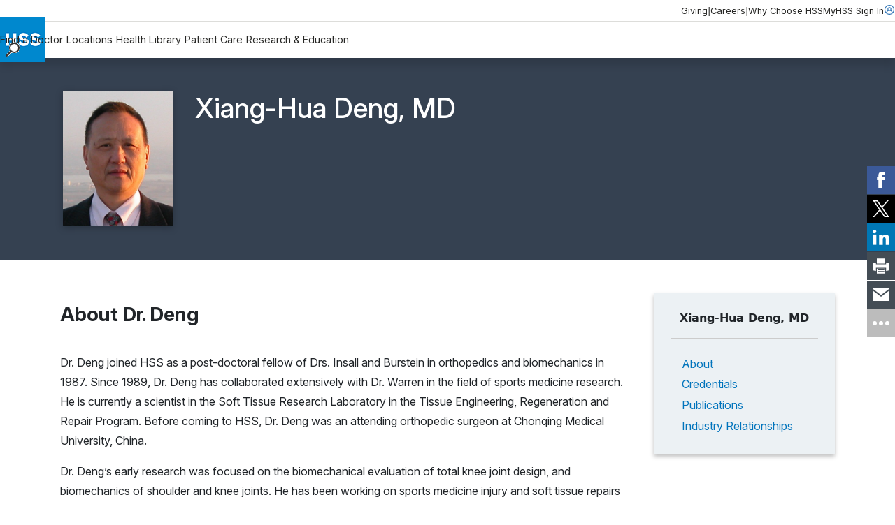

--- FILE ---
content_type: text/html; charset=utf-8
request_url: https://www.hss.edu/profiles/research/xianghua-deng
body_size: 12815
content:




<!DOCTYPE html>

<html lang="en">
<head>
    <meta charset="utf-8">
    <meta http-equiv="X-UA-Compatible" content="IE=edge">
    <meta name="viewport" content="width=device-width, initial-scale=1, maximum-scale=1">
    <link href="https://www.hss.edu/profiles/research/xianghua-deng" rel="canonical" />

        <title>Xiang-Hua Deng, MD | HSS</title>
<meta name="title" content="Xiang-Hua Deng, MD | HSS" />
<meta name="description" content="Dr. Xiang-Hua Deng is Associate Scientist in the Soft Tissue Research Laboratory at HSS. Hospital for Special Surgery in NYC is #1 in orthopedics." />
        <!-- meta for FaceBook -->
<meta property="og:title" content="Xiang-Hua Deng, MD | HSS">
<meta property="og:type" content="article">
<meta property="og:url" content="https://www.hss.edu/profiles/research/xianghua-deng">
<meta property="og:image" content="https://www.hss.edu/globalassets/images/profiles/xianghua-deng-headshot">
<meta property="og:image:secure_url" content="https://www.hss.edu/globalassets/images/profiles/xianghua-deng-headshot">
<meta property="og:site_name" content="Hospital for Special Surgery">
<meta property="og:locale" content="en">
        <!-- end meta for FaceBook -->
        <!-- meta for Twitter -->
<meta name="twitter:card" content="summary">
<meta name="twitter:site" content="@hspecialsurgery">
<meta name="twitter:title" content="Xiang-Hua Deng, MD | HSS">
<meta name="twitter:image:src" content="https://www.hss.edu/globalassets/images/profiles/xianghua-deng-headshot">
<meta name="twitter:creator" content="@hspecialsurgery">
        <!-- end meta for Twitter -->
        <!-- page schema -->

    
        <!-- end page schema -->
    <link rel="shortcut icon" href="/images/favicon.ico" type="image/x-icon">
    <link rel="stylesheet" href="/css/styles.css?v=TIN0TYFO1WVlLtuDEcsjspobuDV5ARAqA7bLj2L-eiw" type="text/css" />
    <link rel="stylesheet" href="/css/styles-client.css?v=EmG1abbDk983qqo0K1K4cMoRoXjWOncm8lh3a6nAamg" type="text/css" />
    <link href="/css/ProfilesGrid.css?v=VBoga_Neri4jo7ocm34klP8oPJMH2AMidWYYJO9rKqM" rel="stylesheet" />
    <link rel="stylesheet" href="https://cdnjs.cloudflare.com/ajax/libs/font-awesome/6.6.0/css/all.min.css" integrity="sha512-Kc323vGBEqzTmouAECnVceyQqyqdsSiqLQISBL29aUW4U/M7pSPA/gEUZQqv1cwx4OnYxTxve5UMg5GT6L4JJg==" crossorigin="anonymous" referrerpolicy="no-referrer">
    
    
    

    <script>
!function(T,l,y){var S=T.location,k="script",D="instrumentationKey",C="ingestionendpoint",I="disableExceptionTracking",E="ai.device.",b="toLowerCase",w="crossOrigin",N="POST",e="appInsightsSDK",t=y.name||"appInsights";(y.name||T[e])&&(T[e]=t);var n=T[t]||function(d){var g=!1,f=!1,m={initialize:!0,queue:[],sv:"5",version:2,config:d};function v(e,t){var n={},a="Browser";return n[E+"id"]=a[b](),n[E+"type"]=a,n["ai.operation.name"]=S&&S.pathname||"_unknown_",n["ai.internal.sdkVersion"]="javascript:snippet_"+(m.sv||m.version),{time:function(){var e=new Date;function t(e){var t=""+e;return 1===t.length&&(t="0"+t),t}return e.getUTCFullYear()+"-"+t(1+e.getUTCMonth())+"-"+t(e.getUTCDate())+"T"+t(e.getUTCHours())+":"+t(e.getUTCMinutes())+":"+t(e.getUTCSeconds())+"."+((e.getUTCMilliseconds()/1e3).toFixed(3)+"").slice(2,5)+"Z"}(),iKey:e,name:"Microsoft.ApplicationInsights."+e.replace(/-/g,"")+"."+t,sampleRate:100,tags:n,data:{baseData:{ver:2}}}}var h=d.url||y.src;if(h){function a(e){var t,n,a,i,r,o,s,c,u,p,l;g=!0,m.queue=[],f||(f=!0,t=h,s=function(){var e={},t=d.connectionString;if(t)for(var n=t.split(";"),a=0;a<n.length;a++){var i=n[a].split("=");2===i.length&&(e[i[0][b]()]=i[1])}if(!e[C]){var r=e.endpointsuffix,o=r?e.location:null;e[C]="https://"+(o?o+".":"")+"dc."+(r||"services.visualstudio.com")}return e}(),c=s[D]||d[D]||"",u=s[C],p=u?u+"/v2/track":d.endpointUrl,(l=[]).push((n="SDK LOAD Failure: Failed to load Application Insights SDK script (See stack for details)",a=t,i=p,(o=(r=v(c,"Exception")).data).baseType="ExceptionData",o.baseData.exceptions=[{typeName:"SDKLoadFailed",message:n.replace(/\./g,"-"),hasFullStack:!1,stack:n+"\nSnippet failed to load ["+a+"] -- Telemetry is disabled\nHelp Link: https://go.microsoft.com/fwlink/?linkid=2128109\nHost: "+(S&&S.pathname||"_unknown_")+"\nEndpoint: "+i,parsedStack:[]}],r)),l.push(function(e,t,n,a){var i=v(c,"Message"),r=i.data;r.baseType="MessageData";var o=r.baseData;return o.message='AI (Internal): 99 message:"'+("SDK LOAD Failure: Failed to load Application Insights SDK script (See stack for details) ("+n+")").replace(/\"/g,"")+'"',o.properties={endpoint:a},i}(0,0,t,p)),function(e,t){if(JSON){var n=T.fetch;if(n&&!y.useXhr)n(t,{method:N,body:JSON.stringify(e),mode:"cors"});else if(XMLHttpRequest){var a=new XMLHttpRequest;a.open(N,t),a.setRequestHeader("Content-type","application/json"),a.send(JSON.stringify(e))}}}(l,p))}function i(e,t){f||setTimeout(function(){!t&&m.core||a()},500)}var e=function(){var n=l.createElement(k);n.src=h;var e=y[w];return!e&&""!==e||"undefined"==n[w]||(n[w]=e),n.onload=i,n.onerror=a,n.onreadystatechange=function(e,t){"loaded"!==n.readyState&&"complete"!==n.readyState||i(0,t)},n}();y.ld<0?l.getElementsByTagName("head")[0].appendChild(e):setTimeout(function(){l.getElementsByTagName(k)[0].parentNode.appendChild(e)},y.ld||0)}try{m.cookie=l.cookie}catch(p){}function t(e){for(;e.length;)!function(t){m[t]=function(){var e=arguments;g||m.queue.push(function(){m[t].apply(m,e)})}}(e.pop())}var n="track",r="TrackPage",o="TrackEvent";t([n+"Event",n+"PageView",n+"Exception",n+"Trace",n+"DependencyData",n+"Metric",n+"PageViewPerformance","start"+r,"stop"+r,"start"+o,"stop"+o,"addTelemetryInitializer","setAuthenticatedUserContext","clearAuthenticatedUserContext","flush"]),m.SeverityLevel={Verbose:0,Information:1,Warning:2,Error:3,Critical:4};var s=(d.extensionConfig||{}).ApplicationInsightsAnalytics||{};if(!0!==d[I]&&!0!==s[I]){var c="onerror";t(["_"+c]);var u=T[c];T[c]=function(e,t,n,a,i){var r=u&&u(e,t,n,a,i);return!0!==r&&m["_"+c]({message:e,url:t,lineNumber:n,columnNumber:a,error:i}),r},d.autoExceptionInstrumented=!0}return m}(y.cfg);function a(){y.onInit&&y.onInit(n)}(T[t]=n).queue&&0===n.queue.length?(n.queue.push(a),n.trackPageView({})):a()}(window,document,{src: "https://js.monitor.azure.com/scripts/b/ai.2.gbl.min.js", crossOrigin: "anonymous", cfg: {instrumentationKey: '46342ac0-b2bc-46aa-a1a8-a65e80689259', disableCookiesUsage: false }});
</script>


    <script src="https://code.jquery.com/jquery-3.6.0.min.js"></script>
    <script src="https://cdn.jsdelivr.net/npm/bootstrap@5.3.3/dist/js/bootstrap.bundle.min.js" integrity="sha384-YvpcrYf0tY3lHB60NNkmXc5s9fDVZLESaAA55NDzOxhy9GkcIdslK1eN7N6jIeHz" crossorigin="anonymous"></script>
    <meta name="google-site-verification" content="s825eItKsWeZR-sLhHEqukZ2F79czL20f9kRE3zcJk0" />
 <style>

.standalone-video__box {
    padding-inline: 0!important;
}
.btn.btn--primary {
    text-wrap: wrap;
    line-height: 22px;
}

.rehabvideoWrapper iframe {
    width: 100% !important;
    height: 40vw;
}

.videoWrapper iframe {
    width: 100% !important;
    height: 500px;
}

.rtf .cta-panel__cta-wrapper a:hover {
color:#fff!important;
text-decoration:none!important;
}

.condition-page-template__reviewer-info a {
    margin-right: -5px;
}
</style>
<style>
#backToTopBtn {
  display: none; /* Hidden by default */
  position: fixed;
    bottom: 60px;
    right: 20px;
    z-index: 100;
    font-size: 18px;
    border: none;
    outline: none;
    background-color: #0074bc8c;
    color: white;
    cursor: pointer;
    padding: 12px 14px;
    border-radius: 4px;
    transition: opacity 0.3s;
}

#backToTopBtn:hover {
  background-color: #555;
}

.condition-page-template__aside {
    padding-block-start: 0!important;
}

</style>

<style>
    #fltelehealth {display:none;}
</style> <script async src="https://siteimproveanalytics.com/js/siteanalyze_495.js"></script> <script type="text/javascript">
    (function(){function p(r,e){(e==null||e>r.length)&&(e=r.length);for(var t=0,a=new Array(e);t<e;t++)a[t]=r[t];return a}function v(r){if(Array.isArray(r))return p(r)}function h(r){if(typeof Symbol!="undefined"&&r[Symbol.iterator]!=null||r["@@iterator"]!=null)return Array.from(r)}function A(){throw new TypeError("Invalid attempt to spread non-iterable instance.\nIn order to be iterable, non-array objects must have a [Symbol.iterator]() method.")}function I(r,e){if(r){if(typeof r=="string")return p(r,e);var t=Object.prototype.toString.call(r).slice(8,-1);if(t==="Object"&&r.constructor&&(t=r.constructor.name),t==="Map"||t==="Set")return Array.from(t);if(t==="Arguments"||/^(?:Ui|I)nt(?:8|16|32)(?:Clamped)?Array$/.test(t))return p(r,e)}}function y(r){return v(r)||h(r)||I(r)||A()}var E=function(r,e){if(!e.__SV){try{var t,a,m=window.location,c=m.hash,x=function(n,o){return t=n.match(new RegExp(o+"=([^&]*)")),t?t[1]:null};c&&x(c,"fpState")&&(a=JSON.parse(decodeURIComponent(x(c,"fpState"))),a.action==="fpeditor"&&(window.sessionStorage.setItem("_fpcehash",c),history.replaceState(a.desiredHash||"",r.title,m.pathname+m.search)))}catch(S){}e.__loaded=!1,e.config=!1,e.__SV=2,window.freshpaint=new Proxy(e,{get:function(n,o){return n[o]!==void 0?n[o]:o==="init"?function(l,u,i){var _,d;(_=n)[d="_i"]||(_[d]=[]),n._i.push([l,u||{},i||"freshpaint"])}:function(){for(var l=arguments.length,u=new Array(l),i=0;i<l;i++)u[i]=arguments[i];var _=[o].concat(y(u));return n.push(_),new Proxy(_,{get:function(f,w){return f[w]?f[w]:function(){for(var b=arguments.length,g=new Array(b),s=0;s<b;s++)g[s]=arguments[s];f.length=0,f.push([o].concat(y(u))),f.push([w].concat(y(g)))}}})}}})}};E(document,window.freshpaint||[]);})();
    freshpaint.init("25cc9807-e323-4b83-bf0c-e6b448e4da22");
    freshpaint.page();
</script>
<script src="https://freshpaint-cdn.com/js/25cc9807-e323-4b83-bf0c-e6b448e4da22/freshpaint.js"></script> <script src="https://cdn.optimizely.com/js/5250744593416192.js"></script>
    
    <script type="application/ld+json">{"@context":"https://schema.org","@type":"WebSite","name":"Hospital for Special Surgery","potentialAction":{"@type":"SearchAction","target":"https://www.hss.edu/search"},"url":"https://www.hss.edu/"}</script><script type="application/ld+json">{"@context":"https://schema.org","@type":"Organization","name":"Hospital for Special Surgery","alternateName":"HSS","sameAs":["https://www.facebook.com/hspecialsurgery","https://x.com/hspecialsurgery","https://www.youtube.com/hspecialsurgery","https://www.instagram.com/hspecialsurgery","https://www.linkedin.com/company/hospital-for-special-surgery"],"url":"https://www.hss.edu/","logo":"https://www.hss.edu/globalassets/images/logos/hss-logo-flat.gif"}</script><script type="application/ld+json">{"@context":"https://schema.org","@type":"Physician","name":["Xiang-Hua Deng, MD"],"isAcceptingNewPatients":"false","image":["https://www.hss.edu/globalassets/images/profiles/xianghua-deng-headshot"],"address":[{"@type":"PostalAddress","mainEntityOfPage":"https://www.hss.edu/profiles/research/xianghua-deng","telephone":"212.606.1378","addressCountry":{"@type":"Country","name":"US"},"addressLocality":"New York","addressRegion":"NY","postalCode":"10021","streetAddress":"515 East 71st Street"}],"brand":[{"@type":"Brand","name":"Hospital for Special Surgery"}],"hospitalAffiliation":[{"@type":"Hospital","name":["Hospital for Special Surgery"],"image":["https://www.google.com/maps/uv?hl=en\u0026pb=!1s0x89c258c3f9c03df7:0x57abf16d1f849e95!3m1!7e115!4s"],"address":{"@type":"PostalAddress","name":"Hospital for Special Surgery, 535 E 70th St, New York, NY 10021, United States"},"telephone":"\u002B1 212-606-1000"}]}</script><script type="application/ld+json">{"@context":"https://schema.org","@type":"BreadcrumbList","itemListElement":[{"@type":"ListItem","item":{"@type":"Thing","@id":"https://www.hss.edu/","name":"Home"},"position":1},{"@type":"ListItem","item":{"@type":"Thing","@id":"https://www.hss.edu/find-a-doctor/search","name":"Find a Doctor"},"position":2},{"@type":"ListItem","item":{"@type":"Thing","@id":"https://www.hss.edu/profiles/research/xianghua-deng","name":"Xiang-Hua Deng, MD"},"position":3}]}</script>
</head>
<body class="simplified-profile-detail-page">
    <a href="#main" class="skip-to-content" aria-label="Skip to main content" accesskey="S">Skip to main content</a>

    <script type="text/javascript">
(function(window, document, dataLayerName, id) {
window[dataLayerName]=window[dataLayerName]||[],window[dataLayerName].push({start:(new Date).getTime(),event:"stg.start"});var scripts=document.getElementsByTagName('script')[0],tags=document.createElement('script');
var qP=[];dataLayerName!=="dataLayer"&&qP.push("data_layer_name="+dataLayerName);var qPString=qP.length>0?("?"+qP.join("&")):"";
tags.async=!0,tags.src="https://hss.containers.piwik.pro/"+id+".js"+qPString,scripts.parentNode.insertBefore(tags,scripts);
!function(a,n,i){a[n]=a[n]||{};for(var c=0;c<i.length;c++)!function(i){a[n][i]=a[n][i]||{},a[n][i].api=a[n][i].api||function(){var a=[].slice.call(arguments,0);"string"==typeof a[0]&&window[dataLayerName].push({event:n+"."+i+":"+a[0],parameters:[].slice.call(arguments,1)})}}(i[c])}(window,"ppms",["tm","cm"]);
})(window, document, 'dataLayer', 'd4721773-e7fb-48b2-9d37-5f6a9c167bc3');
</script> <script type="text/javascript">
  (function(w,d,t,u,n,s,e){w['SwiftypeObject']=n;w[n]=w[n]||function(){
  (w[n].q=w[n].q||[]).push(arguments);};s=d.createElement(t);
  e=d.getElementsByTagName(t)[0];s.async=1;s.src=u;e.parentNode.insertBefore(s,e);
  })(window,document,'script','//s.swiftypecdn.com/install/v2/st.js','_st');
  
  _st('install','3JM61UwLapfTq7Yjfxcu','2.0.0');
</script>

    

        




<header class="header " data-module="header">
    <div class="header__utility">
        <div class="header__utility__container">
                <nav class="header__utility__links">
                        <a class="header__utility__link" href="/giving">Giving</a>
                        <span class="header__utility__separator">|</span>
                        <a class="header__utility__link" href="/careers">Careers</a>
                        <span class="header__utility__separator">|</span>
                        <a class="header__utility__link" href="/about/why-choose-hss">Why Choose HSS</a>
                        <span class="header__utility__separator">|</span>
                </nav>

                <a class="header__utility__sign-in" href="/patient-care/myhss">
                    <span>
                        MyHSS Sign In
                    </span>
                    <svg role="presentation">
                        <use xlink:href="#user"/>
                    </svg>
                </a>
        </div>
    </div>

    <div class="header__navigation">
        
            <a class="header__navigation__logo-wrapper" href="/">
                <img src="/globalassets/images/logos/hss-logo-flat.gif" alt="Hospital for Special Surgery Logo" width="65" height="65">
            </a>
        
        <div class="header__navigation__center">
                <nav class="header__navigation__list">
                        <a class="header__navigation__link" href="/find-a-doctor/search">Find a Doctor</a>
                        <a class="header__navigation__link" href="/locations">Locations</a>
                        <a class="header__navigation__link" href="/health-library">Health Library</a>
                        <a class="header__navigation__link" href="/patient-care">Patient Care</a>
                        <a class="header__navigation__link" href="/about/research-and-education">Research &amp; Education</a>
                </nav>

            <button class="header__navigation__search-trigger ">
                <img src="/globalassets/images/icons/magglass.gif" alt="search" width="20" height="20">
            </button>

            <button class="header__navigation__menu-trigger">
                <svg role="presentation">
                    <use xlink:href="#menu"/>
                </svg>
            </button>
        </div>

        <div class="header__navigation__right ">

        </div>

    </div>

    <div class="header__pannels">
        <div class="header__menu-pannel" aria-expanded="false">
            <nav class="header__menu-pannel__list">
                
                        <a class="header__menu-pannel__link" href="/find-a-doctor/search">Find a Doctor</a>
                        <a class="header__menu-pannel__link" href="/locations">Locations</a>
                        <a class="header__menu-pannel__link" href="/health-library">Health Library</a>
                        <a class="header__menu-pannel__link" href="/patient-care">Patient Care</a>
                        <a class="header__menu-pannel__link" href="/about/research-and-education">Research &amp; Education</a>

                        <a class="header__menu-pannel__link" href="/giving">Giving</a>
                        <a class="header__menu-pannel__link" href="/careers">Careers</a>
                        <a class="header__menu-pannel__link" href="/about/why-choose-hss">Why Choose HSS</a>

                    <a class="header__menu-pannel__link" href="/patient-care/myhss">
                        MyHSS Sign In
                    </a>
            </nav>
        </div>
        <div class="header__search-pannel " aria-expanded="false">
            <form class="header__search-pannel__form">
                <input class="header__search-pannel__input st-default-search-input" type="text" placeholder="How can we help you?" autocomplete="off" autocorrect="off" autocapitalize="none">
                <button class="header__search-pannel__submit" type="submit">
                    <img src="/images/icon.magglass.black.gif" alt="search" width="20" height="20">
                </button>
            </form>
        </div>
    </div>
    <div class="header__fixed">

    </div>
</header>
<main id="main">
    



<div id="hidden-fields">
    <input type="hidden" id="profileName" name="profileName" value="Deng Xiang-Hua" />
    <input type="hidden" id="shortName" name="shortName" value="Dr. Deng" />
    <input type="hidden" id="providerType" name="providerType" value="Research" />
    <input type="hidden" id="newsTag" name="newsTag" />
</div>
<section id="main-provider-section" class="dark-gray-bg text-white">
  
    <div class="container py-4 px-3 py-md-5 px-md-3" id="provider-content">
        <div class="row">

            <div class="col-12 col-lg-2 px-3">
                    <img src="/globalassets/images/profiles/xianghua-deng-headshot" width="208" height="263" class="profile-photo" alt="Photo of Dr. Deng" />
            </div>

            <div class="col-12 col-lg-7 px-3">
                <div class="row">
                    
                    <div class="col-12 py-3 py-md-0">
                        <h1 id="pageTitle">Xiang-Hua Deng, MD</h1>


                    </div>


                    




                </div>

                <div id="location-row" class="py-3">
                    <div id="address" class="row"></div>
                </div>

            </div>

            
        </div>
    </div>
</section>
    <section id="physician-content-section">
    <div class="container py-xl-5 px-xl-3">
    <div class="row">

    <div id="leftNavCol" class="col-12 col-lg-3 order-1 order-lg-2">

        <nav class="p-0 p-lg-4 down" id="leftNav">

            <div class="nav-menu-button d-lg-none">
                <button class="menu-button" aria-label="Toggle Menu" aria-expanded="false">
                    <span class="menu-text">About</span>
                </button>
            </div>
                    
            <div class="text-center mb-4 pb-3 d-none d-lg-block">
                <span class="fw-bold">Xiang-Hua Deng, MD</span>



            </div>

            <div class="nav-links">

                <a href="javascript:void(0)" data-scroll="about">About</a>


                    <a href="javascript:void(0)" data-scroll="credentials">Credentials</a>


                    <a href="javascript:void(0)" data-scroll="publications">Publications</a>


                    <a href="javascript:void(0)" data-scroll="industryrelationships">Industry Relationships</a>




                        
            </div>

        </nav>
    </div>

    <div class="col-12 col-lg-9 col-xl-9 pe-lg-4 order-2 order-lg-1">
    

    <section id="about" class="pt-3 pt-md-0" data-anchor="about">

        <div class="section-header-row py-3">
            <div class="row">



                <div class="col-12">
                    <h2 class="section-header">About Dr. Deng</h2>
                </div>

            </div>
        </div>

        <div class="section-body py-3" id="aboutContent">



        <div class="research-content">
            
<p>Dr. Deng joined HSS as a post-doctoral fellow of Drs. Insall and Burstein in orthopedics and biomechanics in 1987. Since 1989, Dr. Deng has collaborated extensively with Dr. Warren in the field of sports medicine research. He is currently a scientist in the Soft Tissue Research Laboratory in the Tissue Engineering, Regeneration and Repair Program. Before coming to HSS, Dr. Deng was an attending orthopedic surgeon at Chonqing Medical University, China.</p><p>Dr. Deng’s early research was focused on the biomechanical evaluation of total knee joint design, and biomechanics of shoulder and knee joints. He has been working on sports medicine injury and soft tissue repairs for over 30 years. He is a pioneer in designing and improving in vivo small animal research models of rat and mouse ACL reconstruction, tendinopathy and rotator cuff repair, etc. In addition, he has designed several mechanical devices that can be used <em>in vivo</em> to apply programmed cyclic mechanical loads to soft tissue (such as tendon and ligament) under healing, which allows us to evaluate the effect of mechanical load on soft tissue healing biology.</p><p>Since 2000, Dr. Deng has collaborated extensively with Drs. Rodeo and Warren in the area of sports medicine research. His current research is aimed at creating a collection of clinically-relevant animal surgery models as a foundation from which future research can be performed. His work involves characterization of the anatomy and biomechanics of native and post-surgical musculoskeletal structures of research animals that undergo surgical procedures analogous to those performed in orthopedic sports medicine, including ACL reconstruction, rotator cuff repair, subacromial decompression, etc. He additionally performed pivotal work in developing animal models for orthopedic pathologies including osteoarthritis and chronic tendinosis. The eventual goal of these studies is twofold: first, to further our understanding in the cellular and molecular mechanisms of tendon-to-bone and cartilage healing, the effect of mechanical load on the healing process, and ultimately the cumulative implications for postoperative functional recovery following surgical repairs for common clinical problems; and second, to bring knowledge gained from these studies to application in the clinic.</p><p>Dr. Deng also serves as a mentor to surgical and post-doctoral fellows, residents, and students from all over the world in basic translational research. His collaborative research projects have won prestigious awards from multiple orthopedic and sports medicine societies.</p>
        </div>








        </div>
    </section>


               
        <section id="credentials" data-anchor="credentials">
            <div class="section-header-row py-3">
                <h2 class="section-header">Credentials</h2>
            </div>
            <div class="section-body py-3">

                    <h3>Appointments</h3>

Associate Scientist, Soft Tissue Research Laboratory, Tissue Engineering, Regeneration, and Repair Program, Hospital for Special Surgery




                    <h3>Awards</h3>

O'Donoghue Sports Medicine Research Award, American Orthopedic Society for Sports Medicine 1991<br />Humana Award-Excellence in Sports Medicine Research Award, American Orthopedic Society for Sports Medicine 1992<br />O'Donoghue Sports Medicine Research Award, American Orthopedic Society for Sports Medicine 1994<br />Neer Award, American Shoulder and Elbow Society 1995<br />Aircast Award for Basic Science Research, American Orthopedic Society for Sports Medicine 2009<br />Neer Award, American Shoulder and Elbow Society 2010<br />Cabaud Memorial Award, American Orthopedic Society for Sports Medicine 2012<br />



                <h3>Languages</h3>
                <span>English</span>

            </div>
        </section>




        <section id="publications" data-anchor="publications">
            <div class="section-header-row py-3">
                <h2 class="section-header">Publications by Dr. Deng</h2>
            </div>
            <div class="section-body py-3">



                    <h3>Selected Journal Articles</h3>

<p>Deng, XH, Wu, ZY. &quot;Clinical application of silicone rod in hand surgery&quot;. ACTA of Chongqing medicine, (4):30, 1980.</p><p>Deng, XH, Tan, FS, Wu, ZY: &quot;On surgical treatment of patients aged 12 years with muscular torticollis&quot;, Chinese Journal of Surgery, (11): 690,1984.</p><p>Cooper, DE; Deng, XH-H; Burstein, AL; Warren, RF.: The Strength of the Central Third Patellar Tendon Graft: A Biomechanical Study. Am. J. Sports Med. 21 (6): 818-824, 1993. </p><p>Warner, J.P, Deng, X.H., Warren, R.F. and Torzilli, P.A. &quot;Static Capsuloligamentous Restraints to Superior-Inferior Translation of the Glenohumeral Joint.&quot; American Journal of Sports Medicine, 20:675-685. 1993.</p><p>Maynard MJ. Deng XH, Warren R., Wickiewicz TL. The popliteofibular ligament. Rediscovery of a key element in posterolateral stability. Maynard MJ. Deng X. Wickiewicz TL. American Journal of Sports Medicine. 24(3): 311-6, 1996.</p><p>Moorman CT 3rd, Hussain SS, Warren RF, Deng XH, Wickiewicz TL, Torzilli PA. Anatomy of the coracoacromial veil. J Surg Orthop Adv. 17(2):69-73. 2008 summer.</p><p>Rodeo SA, Suzuki K, Deng XH, et al. Use of recombinant human bone morphogenetic protein-2 to enhance tendon healing in a bone tunnel American Journal of Sports Medicine 27: (4) 476-488 JUL-AUG 1999.</p><p>Ma CB, Kawamura S, Deng XH, Ying L, Schneidkraut J, Hays P, Rodeo SA. Bone morphogenetic proteins-signaling plays a role in tendon-to-bone healing: a study of rhBMP-2 and noggin. Am J Sports Med. 35(4):597-604 Apr; 2007.</p><p>Carson EW, Deng XH, Allen A, Wickiewicz T, Warren RF. &quot;Evaluation of in situ graft forces of a 2-bundle tibial inlay posterior Cruciate ligament reconstruction at various flexion angles&quot;. Arthroscopy, 23(5):488-95. 2007.</p><p>Hays PL, Kawamura S, Deng XH, Dagher E, Mithoefer K, Ying L, Rodeo SA. &quot;The role of macrophages in early healing of a tendon graft in a bone tunnel&quot;. J Bone Joint Surg Am. 90(3):565-79, 2008.</p><p>Bedi A, Fox AJ, Harris PE, Deng XH, Ying L, Warren RF, Rodeo SA. &quot;Diabetes mellitus impairs tendon-bone healing after rotator cuff repair’. J Shoulder Elbow Surg. 19(7):978-88. 2010.</p><p>Hettrich CM, Gasinu S, Beamer BS, Fox A, Ying O, Deng XH, Rodeo SA. &quot;The effect of immobilization on the native and repaired tendon-to-bone interface&quot;. J Bone Joint Surg Am. 15; 95(10):925-30, 2013.</p>



            </div>
        </section>



        <section id="industryrelationships" data-anchor="industryrelationships">
            <div class="section-header-row py-3">
                <h2 class="section-header">Industry Relationships</h2>
            </div>
            <div class="section-body py-3">
                    
                        <p>One of the goals of HSS is to advance the science of orthopedic surgery, rheumatology, and related disciplines for the benefit of patients. Research staff at HSS may collaborate with outside companies for education, research and medical advances. HSS supports this collaboration in order to foster medical breakthroughs; however, HSS also believes that these collaborations must be disclosed.&#xA;&#xA;As part of the disclosure process, this website lists Research staff collaborations with outside companies if the Research staff member received any payment during the prior year or expects to receive any payment in the next year. The disclosures are based on information provided by the Research staff and other sources and are updated regularly. Current ownership interests and leadership positions are also listed. Further information may be available on individual company websites.</p>
                        <p>As of May 31, 2023, Dr. Deng reported no relationships with the healthcare industry.</p>
                        <p>By disclosing the collaborations of HSS Research staff with industry on this website, HSS and its Research staff make this information available to patients and the public, thus creating a transparent environment for those who are interested in this information. Further, the HSS Conflicts of Interest Policy does not permit payment of royalties on products developed by him/her that are used on patients at HSS. Feel free to ask the Research staff member about their relationship(s).</p>
                    
            </div>
        </section>

      
    </div>
    </div>
    </div>
    </section>

<script type="module" src="/scripts/profile-detail-page-DCz4Nzjv.js"></script>
<link rel="stylesheet" href="/css/profile-detail-page-B78hnAPC.css">

<script>
document.addEventListener("DOMContentLoaded", function () {
  // Research section logic
  var researchSection = document.querySelector('#research');
  var researchNav = document.querySelector('[data-scroll="research"]');

  if (researchSection) {
    var sectionBody = researchSection.querySelector('.section-body');

    if (sectionBody) {
      var hasContent = Array.from(
        sectionBody.querySelectorAll(
          '.related-articles-row__item, p, ul, ol, h4, h5, h6'
        )
      ).some(function (el) {
        return el.textContent.trim().length > 0 && el.offsetHeight > 0;
      });

      if (!hasContent) {
        researchSection.style.height = '0';
        researchSection.style.visibility = 'hidden';
        researchSection.style.overflow = 'hidden';

        if (researchNav) {
          researchNav.style.height = '0';
          researchNav.style.visibility = 'hidden';
          researchNav.style.overflow = 'hidden';
        }
      }
    }
  }

  // Publications cleanup logic
  function cleanEmptySubsections(sectionSelector) {
    var section = document.querySelector(sectionSelector);
    if (!section) return;

    var headers = section.querySelectorAll('.section-body h3');

    headers.forEach(function (header) {
      var nextEl = header.nextElementSibling;

      while (nextEl && nextEl.tagName === 'DIV' && nextEl.innerText.trim().length === 0) {
        var toRemove = nextEl;
        nextEl = nextEl.nextElementSibling;
        toRemove.remove();
      }

      if (!nextEl || nextEl.tagName === 'H3') {
        header.remove();
      }
    });
  }

  cleanEmptySubsections('#publications');

  // Publications section hide logic
  var publicationsSection = document.querySelector('#publications');
  var publicationsNav = document.querySelector('[data-scroll="publications"]');

  if (publicationsSection) {

    var pubmedEnabled = !('True'.toLowerCase() === 'true');
    if (pubmedEnabled) return;

    var pubBody = publicationsSection.querySelector('.section-body');

    if (pubBody) {
      var hasPubContent = Array.from(
        pubBody.querySelectorAll(
          '.related-articles-row__item, p, ul, ol, h4, h5, h6'
        )
      ).some(function (el) {
        return el.textContent.trim().length > 0 && el.offsetHeight > 0;
      });

      if (!hasPubContent) {
        publicationsSection.style.height = '0';
        publicationsSection.style.visibility = 'hidden';
        publicationsSection.style.overflow = 'hidden';

        if (publicationsNav) {
          publicationsNav.style.height = '0';
          publicationsNav.style.visibility = 'hidden';
          publicationsNav.style.overflow = 'hidden';
        }
      }
    }
  }
});

</script>

</main>



<footer class="footer">
        <div class="footer__appointment">
            <a href="/patient-care/make-an-appointment" class="footer__appointment-link">
                Make an Appointment at HSS
            </a>
        </div>

    <div class="footer__wrapper">
        <div class="container">
            <div class="row">
                <div class="col-md-4">
                    <nav class="footer__utility-navigation">
                        
                            <a href="/" class="footer__logo-link" aria-label="Go to Home Page">
                                <img class="footer__logo" src="/globalassets/images/logos/hss-logo-flat.gif" alt="Hospital for Special Surgery Logo" width="65" height="65">
                            </a>
                        
                                <h3 class="footer__subheading">
                                    Connect With Us
                                </h3>
                            <ul class="footer__social-links">
                                    <li class="footer__social-item">
                                        <a href="https://www.facebook.com/hspecialsurgery" class="footer__social-link" aria-label="Facebook">
                                            <img src="/globalassets/images/icons/facebook.svg" alt="Facebook"/>
                                        </a>
                                    </li>
                                    <li class="footer__social-item">
                                        <a href="https://x.com/hspecialsurgery" class="footer__social-link" aria-label="Twitter (X)">
                                            <img src="/globalassets/images/icons/twitter-1.svg" alt="Twitter (X)"/>
                                        </a>
                                    </li>
                                    <li class="footer__social-item">
                                        <a href="https://www.youtube.com/hspecialsurgery" class="footer__social-link" aria-label="YouTube">
                                            <img src="/globalassets/images/icons/youtube.svg" alt="YouTube"/>
                                        </a>
                                    </li>
                                    <li class="footer__social-item">
                                        <a href="https://www.instagram.com/hspecialsurgery" class="footer__social-link" aria-label="Instagram">
                                            <img src="/globalassets/images/icons/instagram-1.svg" alt="Instagram"/>
                                        </a>
                                    </li>
                                    <li class="footer__social-item">
                                        <a href="https://www.linkedin.com/company/hospital-for-special-surgery" class="footer__social-link" aria-label="LinkedIn">
                                            <img src="/globalassets/images/icons/linkedin.svg" alt="LinkedIn"/>
                                        </a>
                                    </li>
                            </ul>
                        
                            <ul class="footer__links-list">
                                        <li class="footer__links-item">
                                            <a href="https://backinthegame.hss.edu/writestory" class="footer__link">Share Your Story</a>
                                        </li>
                                        <li class="footer__links-item">
                                            <a href="/health-library/move-better" class="footer__link">Read Articles from Move Better Feel Better</a>
                                        </li>
                                        <li class="footer__links-item">
                                            <a href="/about/newsletter-registration" class="footer__link">Subscribe to our eNewsletters</a>
                                        </li>
                                        <li class="footer__links-item">
                                            <a href="http://support.hss.edu/site/Donation2?df_id=1400" class="footer__link">Make a Donation</a>
                                        </li>
                            </ul>
                    </nav>
                </div>
                <div class="col-md-8">
                    <div class="footer__navigation">
                        <nav class="footer__navigation-columns">
                            
                                <div class="footer__navigation-col">
                                    <h3 class="footer__subheading">
                                        Learn More
                                    </h3>
                                    <ul class="footer__links-list">
                                            <li class="footer__links-item">
                                                <a href="/about" class="footer__link">About HSS</a>
                                            </li>
                                            <li class="footer__links-item">
                                                <a href="https://news.hss.edu/" class="footer__link">Newsroom</a>
                                            </li>
                                            <li class="footer__links-item">
                                                <a href="/education-institute/community-education/community-benefit" class="footer__link">Community Benefit</a>
                                            </li>
                                            <li class="footer__links-item">
                                                <a href="https://hss.squarable.com/" class="footer__link">HSS Store</a>
                                            </li>
                                            <li class="footer__links-item">
                                                <a href="/patient-care/patients-visitors/contact" class="footer__link">Contact Us</a>
                                            </li>
                                    </ul>
                                </div>
                            
                                <div class="footer__navigation-col">
                                    <h3 class="footer__subheading">
                                        Information For
                                    </h3>
                                    <ul class="footer__links-list">
                                            <li class="footer__links-item">
                                                <a href="/patient-care" class="footer__link">Patients and Visitors</a>
                                            </li>
                                            <li class="footer__links-item">
                                                <a href="/about/medical-professionals" class="footer__link">Medical Professionals</a>
                                            </li>
                                            <li class="footer__links-item">
                                                <a href="/careers" class="footer__link">Job Seekers</a>
                                            </li>
                                            <li class="footer__links-item">
                                                <a href="/hss-perform" class="footer__link">Employers</a>
                                            </li>
                                            <li class="footer__links-item">
                                                <a href="/about/vendor-management" class="footer__link">Vendors</a>
                                            </li>
                                            <li class="footer__links-item">
                                                <a href="/about/staff" class="footer__link">Staff</a>
                                            </li>
                                    </ul>
                                </div>
                            
                                <div class="footer__navigation-col">
                                    <h3 class="footer__subheading">
                                        Policies
                                    </h3>
                                    <ul class="footer__links-list">
                                            <li class="footer__links-item">
                                                <a href="/patient-care/patient-rights" class="footer__link">HSS Patient Policies and Guidelines</a>
                                            </li>
                                            <li class="footer__links-item">
                                                <a href="/about/policies/terms-of-use" class="footer__link">Website Terms of Use</a>
                                            </li>
                                            <li class="footer__links-item">
                                                <a href="/about/policies/privacy" class="footer__link">Website/App Privacy Policy</a>
                                            </li>
                                    </ul>
                                </div>
                        </nav>
                        
                            <div class="footer__copyright rtf">

<p>&copy; 2026 Hospital for Special Surgery. 535 East 70th Street, New York, NY 10021</p>
<p>Hospital for Special Surgery, HSS and the HSS logo are trademarks or registered trademarks of Hospital for Special Surgery in the United States and other countries.</p>
<p><button id="backToTopBtn" title="Back to Top">&uarr;</button></p>                            </div>
                    </div>
                </div>
            </div>
        </div>
    </div>
</footer>

    

    <dialog class="generic-dialog">
        <div class="generic-dialog__wrapper">
            <div class="generic-dialog__header">
                <button class="image-modal__close-icon generic-dialog__close" id="modal-close-icon" aria-label="Close modal">
                    <i class="fa-solid fa-xmark"></i>
                </button>
            </div>
            <div class="generic-dialog__content"></div>
            <div class="generic-dialog__footer">
                <button class="generic-dialog__close-btn image-modal__close-button">Close</button>
            </div>
        </div>
    </dialog>
    <script src="/scripts/main.bundle.js?v=pxYgatP5Udi2lIw1ljlGO6Lvg__VWXKIiHf6DWh9mX4" type="module"></script>
    <script type="text/javascript">
// Get the button
const backToTopBtn = document.getElementById("backToTopBtn");

// Show or hide the button based on scroll position
function getScrollThreshold() {
  return window.matchMedia('(max-width: 768px)').matches ? 1300 : 900;
}

window.addEventListener('scroll', () => {
  const threshold = getScrollThreshold();
  if (window.scrollY > threshold) {
    backToTopBtn.style.display = 'block';
  } else {
    backToTopBtn.style.display = 'none';
  }
});

// Scroll to top when button is clicked
backToTopBtn.onclick = function () {
  window.scrollTo({
    top: 0,
    behavior: 'smooth'
  });
};
</script>
</body>
</html>

--- FILE ---
content_type: text/javascript
request_url: https://www.hss.edu/scripts/profile-detail-page-DCz4Nzjv.js
body_size: 60679
content:
var Xd=(e,t)=>()=>(t||e((t={exports:{}}).exports,t),t.exports);var wp=Xd((kp,Cs)=>{(function(){const t=document.createElement("link").relList;if(t&&t.supports&&t.supports("modulepreload"))return;for(const a of document.querySelectorAll('link[rel="modulepreload"]'))n(a);new MutationObserver(a=>{for(const c of a)if(c.type==="childList")for(const d of c.addedNodes)d.tagName==="LINK"&&d.rel==="modulepreload"&&n(d)}).observe(document,{childList:!0,subtree:!0});function s(a){const c={};return a.integrity&&(c.integrity=a.integrity),a.referrerPolicy&&(c.referrerPolicy=a.referrerPolicy),a.crossOrigin==="use-credentials"?c.credentials="include":a.crossOrigin==="anonymous"?c.credentials="omit":c.credentials="same-origin",c}function n(a){if(a.ep)return;a.ep=!0;const c=s(a);fetch(a.href,c)}})();var bs=typeof globalThis<"u"?globalThis:typeof window<"u"?window:typeof global<"u"?global:typeof self<"u"?self:{};function $o(e){return e&&e.__esModule&&Object.prototype.hasOwnProperty.call(e,"default")?e.default:e}var ks={exports:{}};/*!
  * Bootstrap v5.3.3 (https://getbootstrap.com/)
  * Copyright 2011-2024 The Bootstrap Authors (https://github.com/twbs/bootstrap/graphs/contributors)
  * Licensed under MIT (https://github.com/twbs/bootstrap/blob/main/LICENSE)
  */var Zd=ks.exports,ao;function Qd(){return ao||(ao=1,function(e,t){(function(s,n){e.exports=n()})(Zd,function(){const s=new Map,n={set(o,i,r){s.has(o)||s.set(o,new Map);const l=s.get(o);l.has(i)||l.size===0?l.set(i,r):console.error(`Bootstrap doesn't allow more than one instance per element. Bound instance: ${Array.from(l.keys())[0]}.`)},get:(o,i)=>s.has(o)&&s.get(o).get(i)||null,remove(o,i){if(!s.has(o))return;const r=s.get(o);r.delete(i),r.size===0&&s.delete(o)}},a="transitionend",c=o=>(o&&window.CSS&&window.CSS.escape&&(o=o.replace(/#([^\s"#']+)/g,(i,r)=>`#${CSS.escape(r)}`)),o),d=o=>{o.dispatchEvent(new Event(a))},f=o=>!(!o||typeof o!="object")&&(o.jquery!==void 0&&(o=o[0]),o.nodeType!==void 0),g=o=>f(o)?o.jquery?o[0]:o:typeof o=="string"&&o.length>0?document.querySelector(c(o)):null,y=o=>{if(!f(o)||o.getClientRects().length===0)return!1;const i=getComputedStyle(o).getPropertyValue("visibility")==="visible",r=o.closest("details:not([open])");if(!r)return i;if(r!==o){const l=o.closest("summary");if(l&&l.parentNode!==r||l===null)return!1}return i},A=o=>!o||o.nodeType!==Node.ELEMENT_NODE||!!o.classList.contains("disabled")||(o.disabled!==void 0?o.disabled:o.hasAttribute("disabled")&&o.getAttribute("disabled")!=="false"),I=o=>{if(!document.documentElement.attachShadow)return null;if(typeof o.getRootNode=="function"){const i=o.getRootNode();return i instanceof ShadowRoot?i:null}return o instanceof ShadowRoot?o:o.parentNode?I(o.parentNode):null},J=()=>{},ee=o=>{o.offsetHeight},ae=()=>window.jQuery&&!document.body.hasAttribute("data-bs-no-jquery")?window.jQuery:null,N=[],E=()=>document.documentElement.dir==="rtl",P=o=>{var i;i=()=>{const r=ae();if(r){const l=o.NAME,u=r.fn[l];r.fn[l]=o.jQueryInterface,r.fn[l].Constructor=o,r.fn[l].noConflict=()=>(r.fn[l]=u,o.jQueryInterface)}},document.readyState==="loading"?(N.length||document.addEventListener("DOMContentLoaded",()=>{for(const r of N)r()}),N.push(i)):i()},k=(o,i=[],r=o)=>typeof o=="function"?o(...i):r,z=(o,i,r=!0)=>{if(!r)return void k(o);const l=(m=>{if(!m)return 0;let{transitionDuration:v,transitionDelay:b}=window.getComputedStyle(m);const M=Number.parseFloat(v),C=Number.parseFloat(b);return M||C?(v=v.split(",")[0],b=b.split(",")[0],1e3*(Number.parseFloat(v)+Number.parseFloat(b))):0})(i)+5;let u=!1;const h=({target:m})=>{m===i&&(u=!0,i.removeEventListener(a,h),k(o))};i.addEventListener(a,h),setTimeout(()=>{u||d(i)},l)},j=(o,i,r,l)=>{const u=o.length;let h=o.indexOf(i);return h===-1?!r&&l?o[u-1]:o[0]:(h+=r?1:-1,l&&(h=(h+u)%u),o[Math.max(0,Math.min(h,u-1))])},xe=/[^.]*(?=\..*)\.|.*/,be=/\..*/,oe=/::\d+$/,ne={};let Y=1;const X={mouseenter:"mouseover",mouseleave:"mouseout"},we=new Set(["click","dblclick","mouseup","mousedown","contextmenu","mousewheel","DOMMouseScroll","mouseover","mouseout","mousemove","selectstart","selectend","keydown","keypress","keyup","orientationchange","touchstart","touchmove","touchend","touchcancel","pointerdown","pointermove","pointerup","pointerleave","pointercancel","gesturestart","gesturechange","gestureend","focus","blur","change","reset","select","submit","focusin","focusout","load","unload","beforeunload","resize","move","DOMContentLoaded","readystatechange","error","abort","scroll"]);function ge(o,i){return i&&`${i}::${Y++}`||o.uidEvent||Y++}function F(o){const i=ge(o);return o.uidEvent=i,ne[i]=ne[i]||{},ne[i]}function le(o,i,r=null){return Object.values(o).find(l=>l.callable===i&&l.delegationSelector===r)}function Oe(o,i,r){const l=typeof i=="string",u=l?r:i||r;let h=Se(o);return we.has(h)||(h=o),[l,u,h]}function ve(o,i,r,l,u){if(typeof i!="string"||!o)return;let[h,m,v]=Oe(i,r,l);i in X&&(m=(H=>function(W){if(!W.relatedTarget||W.relatedTarget!==W.delegateTarget&&!W.delegateTarget.contains(W.relatedTarget))return H.call(this,W)})(m));const b=F(o),M=b[v]||(b[v]={}),C=le(M,m,h?r:null);if(C)return void(C.oneOff=C.oneOff&&u);const O=ge(m,i.replace(xe,"")),V=h?function(R,H,W){return function U(ue){const pe=R.querySelectorAll(H);for(let{target:Z}=ue;Z&&Z!==this;Z=Z.parentNode)for(const re of pe)if(re===Z)return q(ue,{delegateTarget:Z}),U.oneOff&&p.off(R,ue.type,H,W),W.apply(Z,[ue])}}(o,r,m):function(R,H){return function W(U){return q(U,{delegateTarget:R}),W.oneOff&&p.off(R,U.type,H),H.apply(R,[U])}}(o,m);V.delegationSelector=h?r:null,V.callable=m,V.oneOff=u,V.uidEvent=O,M[O]=V,o.addEventListener(v,V,h)}function w(o,i,r,l,u){const h=le(i[r],l,u);h&&(o.removeEventListener(r,h,!!u),delete i[r][h.uidEvent])}function D(o,i,r,l){const u=i[r]||{};for(const[h,m]of Object.entries(u))h.includes(l)&&w(o,i,r,m.callable,m.delegationSelector)}function Se(o){return o=o.replace(be,""),X[o]||o}const p={on(o,i,r,l){ve(o,i,r,l,!1)},one(o,i,r,l){ve(o,i,r,l,!0)},off(o,i,r,l){if(typeof i!="string"||!o)return;const[u,h,m]=Oe(i,r,l),v=m!==i,b=F(o),M=b[m]||{},C=i.startsWith(".");if(h===void 0){if(C)for(const O of Object.keys(b))D(o,b,O,i.slice(1));for(const[O,V]of Object.entries(M)){const R=O.replace(oe,"");v&&!i.includes(R)||w(o,b,m,V.callable,V.delegationSelector)}}else{if(!Object.keys(M).length)return;w(o,b,m,h,u?r:null)}},trigger(o,i,r){if(typeof i!="string"||!o)return null;const l=ae();let u=null,h=!0,m=!0,v=!1;i!==Se(i)&&l&&(u=l.Event(i,r),l(o).trigger(u),h=!u.isPropagationStopped(),m=!u.isImmediatePropagationStopped(),v=u.isDefaultPrevented());const b=q(new Event(i,{bubbles:h,cancelable:!0}),r);return v&&b.preventDefault(),m&&o.dispatchEvent(b),b.defaultPrevented&&u&&u.preventDefault(),b}};function q(o,i={}){for(const[r,l]of Object.entries(i))try{o[r]=l}catch{Object.defineProperty(o,r,{configurable:!0,get:()=>l})}return o}function Pe(o){if(o==="true")return!0;if(o==="false")return!1;if(o===Number(o).toString())return Number(o);if(o===""||o==="null")return null;if(typeof o!="string")return o;try{return JSON.parse(decodeURIComponent(o))}catch{return o}}function De(o){return o.replace(/[A-Z]/g,i=>`-${i.toLowerCase()}`)}const Ne={setDataAttribute(o,i,r){o.setAttribute(`data-bs-${De(i)}`,r)},removeDataAttribute(o,i){o.removeAttribute(`data-bs-${De(i)}`)},getDataAttributes(o){if(!o)return{};const i={},r=Object.keys(o.dataset).filter(l=>l.startsWith("bs")&&!l.startsWith("bsConfig"));for(const l of r){let u=l.replace(/^bs/,"");u=u.charAt(0).toLowerCase()+u.slice(1,u.length),i[u]=Pe(o.dataset[l])}return i},getDataAttribute:(o,i)=>Pe(o.getAttribute(`data-bs-${De(i)}`))};class Ie{static get Default(){return{}}static get DefaultType(){return{}}static get NAME(){throw new Error('You have to implement the static method "NAME", for each component!')}_getConfig(i){return i=this._mergeConfigObj(i),i=this._configAfterMerge(i),this._typeCheckConfig(i),i}_configAfterMerge(i){return i}_mergeConfigObj(i,r){const l=f(r)?Ne.getDataAttribute(r,"config"):{};return{...this.constructor.Default,...typeof l=="object"?l:{},...f(r)?Ne.getDataAttributes(r):{},...typeof i=="object"?i:{}}}_typeCheckConfig(i,r=this.constructor.DefaultType){for(const[u,h]of Object.entries(r)){const m=i[u],v=f(m)?"element":(l=m)==null?`${l}`:Object.prototype.toString.call(l).match(/\s([a-z]+)/i)[1].toLowerCase();if(!new RegExp(h).test(v))throw new TypeError(`${this.constructor.NAME.toUpperCase()}: Option "${u}" provided type "${v}" but expected type "${h}".`)}var l}}class Ae extends Ie{constructor(i,r){super(),(i=g(i))&&(this._element=i,this._config=this._getConfig(r),n.set(this._element,this.constructor.DATA_KEY,this))}dispose(){n.remove(this._element,this.constructor.DATA_KEY),p.off(this._element,this.constructor.EVENT_KEY);for(const i of Object.getOwnPropertyNames(this))this[i]=null}_queueCallback(i,r,l=!0){z(i,r,l)}_getConfig(i){return i=this._mergeConfigObj(i,this._element),i=this._configAfterMerge(i),this._typeCheckConfig(i),i}static getInstance(i){return n.get(g(i),this.DATA_KEY)}static getOrCreateInstance(i,r={}){return this.getInstance(i)||new this(i,typeof r=="object"?r:null)}static get VERSION(){return"5.3.3"}static get DATA_KEY(){return`bs.${this.NAME}`}static get EVENT_KEY(){return`.${this.DATA_KEY}`}static eventName(i){return`${i}${this.EVENT_KEY}`}}const Xe=o=>{let i=o.getAttribute("data-bs-target");if(!i||i==="#"){let r=o.getAttribute("href");if(!r||!r.includes("#")&&!r.startsWith("."))return null;r.includes("#")&&!r.startsWith("#")&&(r=`#${r.split("#")[1]}`),i=r&&r!=="#"?r.trim():null}return i?i.split(",").map(r=>c(r)).join(","):null},T={find:(o,i=document.documentElement)=>[].concat(...Element.prototype.querySelectorAll.call(i,o)),findOne:(o,i=document.documentElement)=>Element.prototype.querySelector.call(i,o),children:(o,i)=>[].concat(...o.children).filter(r=>r.matches(i)),parents(o,i){const r=[];let l=o.parentNode.closest(i);for(;l;)r.push(l),l=l.parentNode.closest(i);return r},prev(o,i){let r=o.previousElementSibling;for(;r;){if(r.matches(i))return[r];r=r.previousElementSibling}return[]},next(o,i){let r=o.nextElementSibling;for(;r;){if(r.matches(i))return[r];r=r.nextElementSibling}return[]},focusableChildren(o){const i=["a","button","input","textarea","select","details","[tabindex]",'[contenteditable="true"]'].map(r=>`${r}:not([tabindex^="-"])`).join(",");return this.find(i,o).filter(r=>!A(r)&&y(r))},getSelectorFromElement(o){const i=Xe(o);return i&&T.findOne(i)?i:null},getElementFromSelector(o){const i=Xe(o);return i?T.findOne(i):null},getMultipleElementsFromSelector(o){const i=Xe(o);return i?T.find(i):[]}},ai=(o,i="hide")=>{const r=`click.dismiss${o.EVENT_KEY}`,l=o.NAME;p.on(document,r,`[data-bs-dismiss="${l}"]`,function(u){if(["A","AREA"].includes(this.tagName)&&u.preventDefault(),A(this))return;const h=T.getElementFromSelector(this)||this.closest(`.${l}`);o.getOrCreateInstance(h)[i]()})},$i=".bs.alert",Vs=`close${$i}`,Tr=`closed${$i}`;class At extends Ae{static get NAME(){return"alert"}close(){if(p.trigger(this._element,Vs).defaultPrevented)return;this._element.classList.remove("show");const i=this._element.classList.contains("fade");this._queueCallback(()=>this._destroyElement(),this._element,i)}_destroyElement(){this._element.remove(),p.trigger(this._element,Tr),this.dispose()}static jQueryInterface(i){return this.each(function(){const r=At.getOrCreateInstance(this);if(typeof i=="string"){if(r[i]===void 0||i.startsWith("_")||i==="constructor")throw new TypeError(`No method named "${i}"`);r[i](this)}})}}ai(At,"close"),P(At);const Ji='[data-bs-toggle="button"]';class Ut extends Ae{static get NAME(){return"button"}toggle(){this._element.setAttribute("aria-pressed",this._element.classList.toggle("active"))}static jQueryInterface(i){return this.each(function(){const r=Ut.getOrCreateInstance(this);i==="toggle"&&r[i]()})}}p.on(document,"click.bs.button.data-api",Ji,o=>{o.preventDefault();const i=o.target.closest(Ji);Ut.getOrCreateInstance(i).toggle()}),P(Ut);const Lt=".bs.swipe",Rl=`touchstart${Lt}`,Pl=`touchmove${Lt}`,Yl=`touchend${Lt}`,Wl=`pointerdown${Lt}`,Fl=`pointerup${Lt}`,jl={endCallback:null,leftCallback:null,rightCallback:null},Hl={endCallback:"(function|null)",leftCallback:"(function|null)",rightCallback:"(function|null)"};class es extends Ie{constructor(i,r){super(),this._element=i,i&&es.isSupported()&&(this._config=this._getConfig(r),this._deltaX=0,this._supportPointerEvents=!!window.PointerEvent,this._initEvents())}static get Default(){return jl}static get DefaultType(){return Hl}static get NAME(){return"swipe"}dispose(){p.off(this._element,Lt)}_start(i){this._supportPointerEvents?this._eventIsPointerPenTouch(i)&&(this._deltaX=i.clientX):this._deltaX=i.touches[0].clientX}_end(i){this._eventIsPointerPenTouch(i)&&(this._deltaX=i.clientX-this._deltaX),this._handleSwipe(),k(this._config.endCallback)}_move(i){this._deltaX=i.touches&&i.touches.length>1?0:i.touches[0].clientX-this._deltaX}_handleSwipe(){const i=Math.abs(this._deltaX);if(i<=40)return;const r=i/this._deltaX;this._deltaX=0,r&&k(r>0?this._config.rightCallback:this._config.leftCallback)}_initEvents(){this._supportPointerEvents?(p.on(this._element,Wl,i=>this._start(i)),p.on(this._element,Fl,i=>this._end(i)),this._element.classList.add("pointer-event")):(p.on(this._element,Rl,i=>this._start(i)),p.on(this._element,Pl,i=>this._move(i)),p.on(this._element,Yl,i=>this._end(i)))}_eventIsPointerPenTouch(i){return this._supportPointerEvents&&(i.pointerType==="pen"||i.pointerType==="touch")}static isSupported(){return"ontouchstart"in document.documentElement||navigator.maxTouchPoints>0}}const $t=".bs.carousel",Dr=".data-api",Ni="next",oi="prev",li="left",ts="right",Ul=`slide${$t}`,Bs=`slid${$t}`,zl=`keydown${$t}`,ql=`mouseenter${$t}`,Vl=`mouseleave${$t}`,Bl=`dragstart${$t}`,Gl=`load${$t}${Dr}`,Xl=`click${$t}${Dr}`,Ar="carousel",is="active",Lr=".active",$r=".carousel-item",Zl=Lr+$r,Ql={ArrowLeft:ts,ArrowRight:li},Kl={interval:5e3,keyboard:!0,pause:"hover",ride:!1,touch:!0,wrap:!0},Jl={interval:"(number|boolean)",keyboard:"boolean",pause:"(string|boolean)",ride:"(boolean|string)",touch:"boolean",wrap:"boolean"};class ci extends Ae{constructor(i,r){super(i,r),this._interval=null,this._activeElement=null,this._isSliding=!1,this.touchTimeout=null,this._swipeHelper=null,this._indicatorsElement=T.findOne(".carousel-indicators",this._element),this._addEventListeners(),this._config.ride===Ar&&this.cycle()}static get Default(){return Kl}static get DefaultType(){return Jl}static get NAME(){return"carousel"}next(){this._slide(Ni)}nextWhenVisible(){!document.hidden&&y(this._element)&&this.next()}prev(){this._slide(oi)}pause(){this._isSliding&&d(this._element),this._clearInterval()}cycle(){this._clearInterval(),this._updateInterval(),this._interval=setInterval(()=>this.nextWhenVisible(),this._config.interval)}_maybeEnableCycle(){this._config.ride&&(this._isSliding?p.one(this._element,Bs,()=>this.cycle()):this.cycle())}to(i){const r=this._getItems();if(i>r.length-1||i<0)return;if(this._isSliding)return void p.one(this._element,Bs,()=>this.to(i));const l=this._getItemIndex(this._getActive());if(l===i)return;const u=i>l?Ni:oi;this._slide(u,r[i])}dispose(){this._swipeHelper&&this._swipeHelper.dispose(),super.dispose()}_configAfterMerge(i){return i.defaultInterval=i.interval,i}_addEventListeners(){this._config.keyboard&&p.on(this._element,zl,i=>this._keydown(i)),this._config.pause==="hover"&&(p.on(this._element,ql,()=>this.pause()),p.on(this._element,Vl,()=>this._maybeEnableCycle())),this._config.touch&&es.isSupported()&&this._addTouchEventListeners()}_addTouchEventListeners(){for(const r of T.find(".carousel-item img",this._element))p.on(r,Bl,l=>l.preventDefault());const i={leftCallback:()=>this._slide(this._directionToOrder(li)),rightCallback:()=>this._slide(this._directionToOrder(ts)),endCallback:()=>{this._config.pause==="hover"&&(this.pause(),this.touchTimeout&&clearTimeout(this.touchTimeout),this.touchTimeout=setTimeout(()=>this._maybeEnableCycle(),500+this._config.interval))}};this._swipeHelper=new es(this._element,i)}_keydown(i){if(/input|textarea/i.test(i.target.tagName))return;const r=Ql[i.key];r&&(i.preventDefault(),this._slide(this._directionToOrder(r)))}_getItemIndex(i){return this._getItems().indexOf(i)}_setActiveIndicatorElement(i){if(!this._indicatorsElement)return;const r=T.findOne(Lr,this._indicatorsElement);r.classList.remove(is),r.removeAttribute("aria-current");const l=T.findOne(`[data-bs-slide-to="${i}"]`,this._indicatorsElement);l&&(l.classList.add(is),l.setAttribute("aria-current","true"))}_updateInterval(){const i=this._activeElement||this._getActive();if(!i)return;const r=Number.parseInt(i.getAttribute("data-bs-interval"),10);this._config.interval=r||this._config.defaultInterval}_slide(i,r=null){if(this._isSliding)return;const l=this._getActive(),u=i===Ni,h=r||j(this._getItems(),l,u,this._config.wrap);if(h===l)return;const m=this._getItemIndex(h),v=O=>p.trigger(this._element,O,{relatedTarget:h,direction:this._orderToDirection(i),from:this._getItemIndex(l),to:m});if(v(Ul).defaultPrevented||!l||!h)return;const b=!!this._interval;this.pause(),this._isSliding=!0,this._setActiveIndicatorElement(m),this._activeElement=h;const M=u?"carousel-item-start":"carousel-item-end",C=u?"carousel-item-next":"carousel-item-prev";h.classList.add(C),ee(h),l.classList.add(M),h.classList.add(M),this._queueCallback(()=>{h.classList.remove(M,C),h.classList.add(is),l.classList.remove(is,C,M),this._isSliding=!1,v(Bs)},l,this._isAnimated()),b&&this.cycle()}_isAnimated(){return this._element.classList.contains("slide")}_getActive(){return T.findOne(Zl,this._element)}_getItems(){return T.find($r,this._element)}_clearInterval(){this._interval&&(clearInterval(this._interval),this._interval=null)}_directionToOrder(i){return E()?i===li?oi:Ni:i===li?Ni:oi}_orderToDirection(i){return E()?i===oi?li:ts:i===oi?ts:li}static jQueryInterface(i){return this.each(function(){const r=ci.getOrCreateInstance(this,i);if(typeof i!="number"){if(typeof i=="string"){if(r[i]===void 0||i.startsWith("_")||i==="constructor")throw new TypeError(`No method named "${i}"`);r[i]()}}else r.to(i)})}}p.on(document,Xl,"[data-bs-slide], [data-bs-slide-to]",function(o){const i=T.getElementFromSelector(this);if(!i||!i.classList.contains(Ar))return;o.preventDefault();const r=ci.getOrCreateInstance(i),l=this.getAttribute("data-bs-slide-to");return l?(r.to(l),void r._maybeEnableCycle()):Ne.getDataAttribute(this,"slide")==="next"?(r.next(),void r._maybeEnableCycle()):(r.prev(),void r._maybeEnableCycle())}),p.on(window,Gl,()=>{const o=T.find('[data-bs-ride="carousel"]');for(const i of o)ci.getOrCreateInstance(i)}),P(ci);const Ii=".bs.collapse",ec=`show${Ii}`,tc=`shown${Ii}`,ic=`hide${Ii}`,sc=`hidden${Ii}`,nc=`click${Ii}.data-api`,Gs="show",di="collapse",ss="collapsing",rc=`:scope .${di} .${di}`,Xs='[data-bs-toggle="collapse"]',ac={parent:null,toggle:!0},oc={parent:"(null|element)",toggle:"boolean"};class ui extends Ae{constructor(i,r){super(i,r),this._isTransitioning=!1,this._triggerArray=[];const l=T.find(Xs);for(const u of l){const h=T.getSelectorFromElement(u),m=T.find(h).filter(v=>v===this._element);h!==null&&m.length&&this._triggerArray.push(u)}this._initializeChildren(),this._config.parent||this._addAriaAndCollapsedClass(this._triggerArray,this._isShown()),this._config.toggle&&this.toggle()}static get Default(){return ac}static get DefaultType(){return oc}static get NAME(){return"collapse"}toggle(){this._isShown()?this.hide():this.show()}show(){if(this._isTransitioning||this._isShown())return;let i=[];if(this._config.parent&&(i=this._getFirstLevelChildren(".collapse.show, .collapse.collapsing").filter(u=>u!==this._element).map(u=>ui.getOrCreateInstance(u,{toggle:!1}))),i.length&&i[0]._isTransitioning||p.trigger(this._element,ec).defaultPrevented)return;for(const u of i)u.hide();const r=this._getDimension();this._element.classList.remove(di),this._element.classList.add(ss),this._element.style[r]=0,this._addAriaAndCollapsedClass(this._triggerArray,!0),this._isTransitioning=!0;const l=`scroll${r[0].toUpperCase()+r.slice(1)}`;this._queueCallback(()=>{this._isTransitioning=!1,this._element.classList.remove(ss),this._element.classList.add(di,Gs),this._element.style[r]="",p.trigger(this._element,tc)},this._element,!0),this._element.style[r]=`${this._element[l]}px`}hide(){if(this._isTransitioning||!this._isShown()||p.trigger(this._element,ic).defaultPrevented)return;const i=this._getDimension();this._element.style[i]=`${this._element.getBoundingClientRect()[i]}px`,ee(this._element),this._element.classList.add(ss),this._element.classList.remove(di,Gs);for(const r of this._triggerArray){const l=T.getElementFromSelector(r);l&&!this._isShown(l)&&this._addAriaAndCollapsedClass([r],!1)}this._isTransitioning=!0,this._element.style[i]="",this._queueCallback(()=>{this._isTransitioning=!1,this._element.classList.remove(ss),this._element.classList.add(di),p.trigger(this._element,sc)},this._element,!0)}_isShown(i=this._element){return i.classList.contains(Gs)}_configAfterMerge(i){return i.toggle=!!i.toggle,i.parent=g(i.parent),i}_getDimension(){return this._element.classList.contains("collapse-horizontal")?"width":"height"}_initializeChildren(){if(!this._config.parent)return;const i=this._getFirstLevelChildren(Xs);for(const r of i){const l=T.getElementFromSelector(r);l&&this._addAriaAndCollapsedClass([r],this._isShown(l))}}_getFirstLevelChildren(i){const r=T.find(rc,this._config.parent);return T.find(i,this._config.parent).filter(l=>!r.includes(l))}_addAriaAndCollapsedClass(i,r){if(i.length)for(const l of i)l.classList.toggle("collapsed",!r),l.setAttribute("aria-expanded",r)}static jQueryInterface(i){const r={};return typeof i=="string"&&/show|hide/.test(i)&&(r.toggle=!1),this.each(function(){const l=ui.getOrCreateInstance(this,r);if(typeof i=="string"){if(l[i]===void 0)throw new TypeError(`No method named "${i}"`);l[i]()}})}}p.on(document,nc,Xs,function(o){(o.target.tagName==="A"||o.delegateTarget&&o.delegateTarget.tagName==="A")&&o.preventDefault();for(const i of T.getMultipleElementsFromSelector(this))ui.getOrCreateInstance(i,{toggle:!1}).toggle()}),P(ui);var Ye="top",ze="bottom",qe="right",We="left",ns="auto",hi=[Ye,ze,qe,We],zt="start",fi="end",Nr="clippingParents",Zs="viewport",mi="popper",Ir="reference",Qs=hi.reduce(function(o,i){return o.concat([i+"-"+zt,i+"-"+fi])},[]),Ks=[].concat(hi,[ns]).reduce(function(o,i){return o.concat([i,i+"-"+zt,i+"-"+fi])},[]),Rr="beforeRead",Pr="read",Yr="afterRead",Wr="beforeMain",Fr="main",jr="afterMain",Hr="beforeWrite",Ur="write",zr="afterWrite",qr=[Rr,Pr,Yr,Wr,Fr,jr,Hr,Ur,zr];function ut(o){return o?(o.nodeName||"").toLowerCase():null}function Ve(o){if(o==null)return window;if(o.toString()!=="[object Window]"){var i=o.ownerDocument;return i&&i.defaultView||window}return o}function qt(o){return o instanceof Ve(o).Element||o instanceof Element}function Ze(o){return o instanceof Ve(o).HTMLElement||o instanceof HTMLElement}function Js(o){return typeof ShadowRoot<"u"&&(o instanceof Ve(o).ShadowRoot||o instanceof ShadowRoot)}const en={name:"applyStyles",enabled:!0,phase:"write",fn:function(o){var i=o.state;Object.keys(i.elements).forEach(function(r){var l=i.styles[r]||{},u=i.attributes[r]||{},h=i.elements[r];Ze(h)&&ut(h)&&(Object.assign(h.style,l),Object.keys(u).forEach(function(m){var v=u[m];v===!1?h.removeAttribute(m):h.setAttribute(m,v===!0?"":v)}))})},effect:function(o){var i=o.state,r={popper:{position:i.options.strategy,left:"0",top:"0",margin:"0"},arrow:{position:"absolute"},reference:{}};return Object.assign(i.elements.popper.style,r.popper),i.styles=r,i.elements.arrow&&Object.assign(i.elements.arrow.style,r.arrow),function(){Object.keys(i.elements).forEach(function(l){var u=i.elements[l],h=i.attributes[l]||{},m=Object.keys(i.styles.hasOwnProperty(l)?i.styles[l]:r[l]).reduce(function(v,b){return v[b]="",v},{});Ze(u)&&ut(u)&&(Object.assign(u.style,m),Object.keys(h).forEach(function(v){u.removeAttribute(v)}))})}},requires:["computeStyles"]};function ht(o){return o.split("-")[0]}var Vt=Math.max,rs=Math.min,pi=Math.round;function tn(){var o=navigator.userAgentData;return o!=null&&o.brands&&Array.isArray(o.brands)?o.brands.map(function(i){return i.brand+"/"+i.version}).join(" "):navigator.userAgent}function Vr(){return!/^((?!chrome|android).)*safari/i.test(tn())}function gi(o,i,r){i===void 0&&(i=!1),r===void 0&&(r=!1);var l=o.getBoundingClientRect(),u=1,h=1;i&&Ze(o)&&(u=o.offsetWidth>0&&pi(l.width)/o.offsetWidth||1,h=o.offsetHeight>0&&pi(l.height)/o.offsetHeight||1);var m=(qt(o)?Ve(o):window).visualViewport,v=!Vr()&&r,b=(l.left+(v&&m?m.offsetLeft:0))/u,M=(l.top+(v&&m?m.offsetTop:0))/h,C=l.width/u,O=l.height/h;return{width:C,height:O,top:M,right:b+C,bottom:M+O,left:b,x:b,y:M}}function sn(o){var i=gi(o),r=o.offsetWidth,l=o.offsetHeight;return Math.abs(i.width-r)<=1&&(r=i.width),Math.abs(i.height-l)<=1&&(l=i.height),{x:o.offsetLeft,y:o.offsetTop,width:r,height:l}}function Br(o,i){var r=i.getRootNode&&i.getRootNode();if(o.contains(i))return!0;if(r&&Js(r)){var l=i;do{if(l&&o.isSameNode(l))return!0;l=l.parentNode||l.host}while(l)}return!1}function _t(o){return Ve(o).getComputedStyle(o)}function lc(o){return["table","td","th"].indexOf(ut(o))>=0}function Nt(o){return((qt(o)?o.ownerDocument:o.document)||window.document).documentElement}function as(o){return ut(o)==="html"?o:o.assignedSlot||o.parentNode||(Js(o)?o.host:null)||Nt(o)}function Gr(o){return Ze(o)&&_t(o).position!=="fixed"?o.offsetParent:null}function Ri(o){for(var i=Ve(o),r=Gr(o);r&&lc(r)&&_t(r).position==="static";)r=Gr(r);return r&&(ut(r)==="html"||ut(r)==="body"&&_t(r).position==="static")?i:r||function(l){var u=/firefox/i.test(tn());if(/Trident/i.test(tn())&&Ze(l)&&_t(l).position==="fixed")return null;var h=as(l);for(Js(h)&&(h=h.host);Ze(h)&&["html","body"].indexOf(ut(h))<0;){var m=_t(h);if(m.transform!=="none"||m.perspective!=="none"||m.contain==="paint"||["transform","perspective"].indexOf(m.willChange)!==-1||u&&m.willChange==="filter"||u&&m.filter&&m.filter!=="none")return h;h=h.parentNode}return null}(o)||i}function nn(o){return["top","bottom"].indexOf(o)>=0?"x":"y"}function Pi(o,i,r){return Vt(o,rs(i,r))}function Xr(o){return Object.assign({},{top:0,right:0,bottom:0,left:0},o)}function Zr(o,i){return i.reduce(function(r,l){return r[l]=o,r},{})}const Qr={name:"arrow",enabled:!0,phase:"main",fn:function(o){var i,r=o.state,l=o.name,u=o.options,h=r.elements.arrow,m=r.modifiersData.popperOffsets,v=ht(r.placement),b=nn(v),M=[We,qe].indexOf(v)>=0?"height":"width";if(h&&m){var C=function(he,de){return Xr(typeof(he=typeof he=="function"?he(Object.assign({},de.rects,{placement:de.placement})):he)!="number"?he:Zr(he,hi))}(u.padding,r),O=sn(h),V=b==="y"?Ye:We,R=b==="y"?ze:qe,H=r.rects.reference[M]+r.rects.reference[b]-m[b]-r.rects.popper[M],W=m[b]-r.rects.reference[b],U=Ri(h),ue=U?b==="y"?U.clientHeight||0:U.clientWidth||0:0,pe=H/2-W/2,Z=C[V],re=ue-O[M]-C[R],G=ue/2-O[M]/2+pe,K=Pi(Z,G,re),ce=b;r.modifiersData[l]=((i={})[ce]=K,i.centerOffset=K-G,i)}},effect:function(o){var i=o.state,r=o.options.element,l=r===void 0?"[data-popper-arrow]":r;l!=null&&(typeof l!="string"||(l=i.elements.popper.querySelector(l)))&&Br(i.elements.popper,l)&&(i.elements.arrow=l)},requires:["popperOffsets"],requiresIfExists:["preventOverflow"]};function vi(o){return o.split("-")[1]}var cc={top:"auto",right:"auto",bottom:"auto",left:"auto"};function Kr(o){var i,r=o.popper,l=o.popperRect,u=o.placement,h=o.variation,m=o.offsets,v=o.position,b=o.gpuAcceleration,M=o.adaptive,C=o.roundOffsets,O=o.isFixed,V=m.x,R=V===void 0?0:V,H=m.y,W=H===void 0?0:H,U=typeof C=="function"?C({x:R,y:W}):{x:R,y:W};R=U.x,W=U.y;var ue=m.hasOwnProperty("x"),pe=m.hasOwnProperty("y"),Z=We,re=Ye,G=window;if(M){var K=Ri(r),ce="clientHeight",he="clientWidth";K===Ve(r)&&_t(K=Nt(r)).position!=="static"&&v==="absolute"&&(ce="scrollHeight",he="scrollWidth"),(u===Ye||(u===We||u===qe)&&h===fi)&&(re=ze,W-=(O&&K===G&&G.visualViewport?G.visualViewport.height:K[ce])-l.height,W*=b?1:-1),u!==We&&(u!==Ye&&u!==ze||h!==fi)||(Z=qe,R-=(O&&K===G&&G.visualViewport?G.visualViewport.width:K[he])-l.width,R*=b?1:-1)}var de,Me=Object.assign({position:v},M&&cc),Be=C===!0?function(at,Fe){var Ke=at.x,Je=at.y,Ee=Fe.devicePixelRatio||1;return{x:pi(Ke*Ee)/Ee||0,y:pi(Je*Ee)/Ee||0}}({x:R,y:W},Ve(r)):{x:R,y:W};return R=Be.x,W=Be.y,b?Object.assign({},Me,((de={})[re]=pe?"0":"",de[Z]=ue?"0":"",de.transform=(G.devicePixelRatio||1)<=1?"translate("+R+"px, "+W+"px)":"translate3d("+R+"px, "+W+"px, 0)",de)):Object.assign({},Me,((i={})[re]=pe?W+"px":"",i[Z]=ue?R+"px":"",i.transform="",i))}const rn={name:"computeStyles",enabled:!0,phase:"beforeWrite",fn:function(o){var i=o.state,r=o.options,l=r.gpuAcceleration,u=l===void 0||l,h=r.adaptive,m=h===void 0||h,v=r.roundOffsets,b=v===void 0||v,M={placement:ht(i.placement),variation:vi(i.placement),popper:i.elements.popper,popperRect:i.rects.popper,gpuAcceleration:u,isFixed:i.options.strategy==="fixed"};i.modifiersData.popperOffsets!=null&&(i.styles.popper=Object.assign({},i.styles.popper,Kr(Object.assign({},M,{offsets:i.modifiersData.popperOffsets,position:i.options.strategy,adaptive:m,roundOffsets:b})))),i.modifiersData.arrow!=null&&(i.styles.arrow=Object.assign({},i.styles.arrow,Kr(Object.assign({},M,{offsets:i.modifiersData.arrow,position:"absolute",adaptive:!1,roundOffsets:b})))),i.attributes.popper=Object.assign({},i.attributes.popper,{"data-popper-placement":i.placement})},data:{}};var os={passive:!0};const an={name:"eventListeners",enabled:!0,phase:"write",fn:function(){},effect:function(o){var i=o.state,r=o.instance,l=o.options,u=l.scroll,h=u===void 0||u,m=l.resize,v=m===void 0||m,b=Ve(i.elements.popper),M=[].concat(i.scrollParents.reference,i.scrollParents.popper);return h&&M.forEach(function(C){C.addEventListener("scroll",r.update,os)}),v&&b.addEventListener("resize",r.update,os),function(){h&&M.forEach(function(C){C.removeEventListener("scroll",r.update,os)}),v&&b.removeEventListener("resize",r.update,os)}},data:{}};var dc={left:"right",right:"left",bottom:"top",top:"bottom"};function ls(o){return o.replace(/left|right|bottom|top/g,function(i){return dc[i]})}var uc={start:"end",end:"start"};function Jr(o){return o.replace(/start|end/g,function(i){return uc[i]})}function on(o){var i=Ve(o);return{scrollLeft:i.pageXOffset,scrollTop:i.pageYOffset}}function ln(o){return gi(Nt(o)).left+on(o).scrollLeft}function cn(o){var i=_t(o),r=i.overflow,l=i.overflowX,u=i.overflowY;return/auto|scroll|overlay|hidden/.test(r+u+l)}function ea(o){return["html","body","#document"].indexOf(ut(o))>=0?o.ownerDocument.body:Ze(o)&&cn(o)?o:ea(as(o))}function Yi(o,i){var r;i===void 0&&(i=[]);var l=ea(o),u=l===((r=o.ownerDocument)==null?void 0:r.body),h=Ve(l),m=u?[h].concat(h.visualViewport||[],cn(l)?l:[]):l,v=i.concat(m);return u?v:v.concat(Yi(as(m)))}function dn(o){return Object.assign({},o,{left:o.x,top:o.y,right:o.x+o.width,bottom:o.y+o.height})}function ta(o,i,r){return i===Zs?dn(function(l,u){var h=Ve(l),m=Nt(l),v=h.visualViewport,b=m.clientWidth,M=m.clientHeight,C=0,O=0;if(v){b=v.width,M=v.height;var V=Vr();(V||!V&&u==="fixed")&&(C=v.offsetLeft,O=v.offsetTop)}return{width:b,height:M,x:C+ln(l),y:O}}(o,r)):qt(i)?function(l,u){var h=gi(l,!1,u==="fixed");return h.top=h.top+l.clientTop,h.left=h.left+l.clientLeft,h.bottom=h.top+l.clientHeight,h.right=h.left+l.clientWidth,h.width=l.clientWidth,h.height=l.clientHeight,h.x=h.left,h.y=h.top,h}(i,r):dn(function(l){var u,h=Nt(l),m=on(l),v=(u=l.ownerDocument)==null?void 0:u.body,b=Vt(h.scrollWidth,h.clientWidth,v?v.scrollWidth:0,v?v.clientWidth:0),M=Vt(h.scrollHeight,h.clientHeight,v?v.scrollHeight:0,v?v.clientHeight:0),C=-m.scrollLeft+ln(l),O=-m.scrollTop;return _t(v||h).direction==="rtl"&&(C+=Vt(h.clientWidth,v?v.clientWidth:0)-b),{width:b,height:M,x:C,y:O}}(Nt(o)))}function ia(o){var i,r=o.reference,l=o.element,u=o.placement,h=u?ht(u):null,m=u?vi(u):null,v=r.x+r.width/2-l.width/2,b=r.y+r.height/2-l.height/2;switch(h){case Ye:i={x:v,y:r.y-l.height};break;case ze:i={x:v,y:r.y+r.height};break;case qe:i={x:r.x+r.width,y:b};break;case We:i={x:r.x-l.width,y:b};break;default:i={x:r.x,y:r.y}}var M=h?nn(h):null;if(M!=null){var C=M==="y"?"height":"width";switch(m){case zt:i[M]=i[M]-(r[C]/2-l[C]/2);break;case fi:i[M]=i[M]+(r[C]/2-l[C]/2)}}return i}function yi(o,i){i===void 0&&(i={});var r=i,l=r.placement,u=l===void 0?o.placement:l,h=r.strategy,m=h===void 0?o.strategy:h,v=r.boundary,b=v===void 0?Nr:v,M=r.rootBoundary,C=M===void 0?Zs:M,O=r.elementContext,V=O===void 0?mi:O,R=r.altBoundary,H=R!==void 0&&R,W=r.padding,U=W===void 0?0:W,ue=Xr(typeof U!="number"?U:Zr(U,hi)),pe=V===mi?Ir:mi,Z=o.rects.popper,re=o.elements[H?pe:V],G=function(Fe,Ke,Je,Ee){var ft=Ke==="clippingParents"?function(me){var je=Yi(as(me)),et=["absolute","fixed"].indexOf(_t(me).position)>=0&&Ze(me)?Ri(me):me;return qt(et)?je.filter(function(Rt){return qt(Rt)&&Br(Rt,et)&&ut(Rt)!=="body"}):[]}(Fe):[].concat(Ke),mt=[].concat(ft,[Je]),wi=mt[0],$e=mt.reduce(function(me,je){var et=ta(Fe,je,Ee);return me.top=Vt(et.top,me.top),me.right=rs(et.right,me.right),me.bottom=rs(et.bottom,me.bottom),me.left=Vt(et.left,me.left),me},ta(Fe,wi,Ee));return $e.width=$e.right-$e.left,$e.height=$e.bottom-$e.top,$e.x=$e.left,$e.y=$e.top,$e}(qt(re)?re:re.contextElement||Nt(o.elements.popper),b,C,m),K=gi(o.elements.reference),ce=ia({reference:K,element:Z,strategy:"absolute",placement:u}),he=dn(Object.assign({},Z,ce)),de=V===mi?he:K,Me={top:G.top-de.top+ue.top,bottom:de.bottom-G.bottom+ue.bottom,left:G.left-de.left+ue.left,right:de.right-G.right+ue.right},Be=o.modifiersData.offset;if(V===mi&&Be){var at=Be[u];Object.keys(Me).forEach(function(Fe){var Ke=[qe,ze].indexOf(Fe)>=0?1:-1,Je=[Ye,ze].indexOf(Fe)>=0?"y":"x";Me[Fe]+=at[Je]*Ke})}return Me}function hc(o,i){i===void 0&&(i={});var r=i,l=r.placement,u=r.boundary,h=r.rootBoundary,m=r.padding,v=r.flipVariations,b=r.allowedAutoPlacements,M=b===void 0?Ks:b,C=vi(l),O=C?v?Qs:Qs.filter(function(H){return vi(H)===C}):hi,V=O.filter(function(H){return M.indexOf(H)>=0});V.length===0&&(V=O);var R=V.reduce(function(H,W){return H[W]=yi(o,{placement:W,boundary:u,rootBoundary:h,padding:m})[ht(W)],H},{});return Object.keys(R).sort(function(H,W){return R[H]-R[W]})}const sa={name:"flip",enabled:!0,phase:"main",fn:function(o){var i=o.state,r=o.options,l=o.name;if(!i.modifiersData[l]._skip){for(var u=r.mainAxis,h=u===void 0||u,m=r.altAxis,v=m===void 0||m,b=r.fallbackPlacements,M=r.padding,C=r.boundary,O=r.rootBoundary,V=r.altBoundary,R=r.flipVariations,H=R===void 0||R,W=r.allowedAutoPlacements,U=i.options.placement,ue=ht(U),pe=b||(ue!==U&&H?function(me){if(ht(me)===ns)return[];var je=ls(me);return[Jr(me),je,Jr(je)]}(U):[ls(U)]),Z=[U].concat(pe).reduce(function(me,je){return me.concat(ht(je)===ns?hc(i,{placement:je,boundary:C,rootBoundary:O,padding:M,flipVariations:H,allowedAutoPlacements:W}):je)},[]),re=i.rects.reference,G=i.rects.popper,K=new Map,ce=!0,he=Z[0],de=0;de<Z.length;de++){var Me=Z[de],Be=ht(Me),at=vi(Me)===zt,Fe=[Ye,ze].indexOf(Be)>=0,Ke=Fe?"width":"height",Je=yi(i,{placement:Me,boundary:C,rootBoundary:O,altBoundary:V,padding:M}),Ee=Fe?at?qe:We:at?ze:Ye;re[Ke]>G[Ke]&&(Ee=ls(Ee));var ft=ls(Ee),mt=[];if(h&&mt.push(Je[Be]<=0),v&&mt.push(Je[Ee]<=0,Je[ft]<=0),mt.every(function(me){return me})){he=Me,ce=!1;break}K.set(Me,mt)}if(ce)for(var wi=function(me){var je=Z.find(function(et){var Rt=K.get(et);if(Rt)return Rt.slice(0,me).every(function(vs){return vs})});if(je)return he=je,"break"},$e=H?3:1;$e>0&&wi($e)!=="break";$e--);i.placement!==he&&(i.modifiersData[l]._skip=!0,i.placement=he,i.reset=!0)}},requiresIfExists:["offset"],data:{_skip:!1}};function na(o,i,r){return r===void 0&&(r={x:0,y:0}),{top:o.top-i.height-r.y,right:o.right-i.width+r.x,bottom:o.bottom-i.height+r.y,left:o.left-i.width-r.x}}function ra(o){return[Ye,qe,ze,We].some(function(i){return o[i]>=0})}const aa={name:"hide",enabled:!0,phase:"main",requiresIfExists:["preventOverflow"],fn:function(o){var i=o.state,r=o.name,l=i.rects.reference,u=i.rects.popper,h=i.modifiersData.preventOverflow,m=yi(i,{elementContext:"reference"}),v=yi(i,{altBoundary:!0}),b=na(m,l),M=na(v,u,h),C=ra(b),O=ra(M);i.modifiersData[r]={referenceClippingOffsets:b,popperEscapeOffsets:M,isReferenceHidden:C,hasPopperEscaped:O},i.attributes.popper=Object.assign({},i.attributes.popper,{"data-popper-reference-hidden":C,"data-popper-escaped":O})}},oa={name:"offset",enabled:!0,phase:"main",requires:["popperOffsets"],fn:function(o){var i=o.state,r=o.options,l=o.name,u=r.offset,h=u===void 0?[0,0]:u,m=Ks.reduce(function(C,O){return C[O]=function(V,R,H){var W=ht(V),U=[We,Ye].indexOf(W)>=0?-1:1,ue=typeof H=="function"?H(Object.assign({},R,{placement:V})):H,pe=ue[0],Z=ue[1];return pe=pe||0,Z=(Z||0)*U,[We,qe].indexOf(W)>=0?{x:Z,y:pe}:{x:pe,y:Z}}(O,i.rects,h),C},{}),v=m[i.placement],b=v.x,M=v.y;i.modifiersData.popperOffsets!=null&&(i.modifiersData.popperOffsets.x+=b,i.modifiersData.popperOffsets.y+=M),i.modifiersData[l]=m}},un={name:"popperOffsets",enabled:!0,phase:"read",fn:function(o){var i=o.state,r=o.name;i.modifiersData[r]=ia({reference:i.rects.reference,element:i.rects.popper,strategy:"absolute",placement:i.placement})},data:{}},la={name:"preventOverflow",enabled:!0,phase:"main",fn:function(o){var i=o.state,r=o.options,l=o.name,u=r.mainAxis,h=u===void 0||u,m=r.altAxis,v=m!==void 0&&m,b=r.boundary,M=r.rootBoundary,C=r.altBoundary,O=r.padding,V=r.tether,R=V===void 0||V,H=r.tetherOffset,W=H===void 0?0:H,U=yi(i,{boundary:b,rootBoundary:M,padding:O,altBoundary:C}),ue=ht(i.placement),pe=vi(i.placement),Z=!pe,re=nn(ue),G=re==="x"?"y":"x",K=i.modifiersData.popperOffsets,ce=i.rects.reference,he=i.rects.popper,de=typeof W=="function"?W(Object.assign({},i.rects,{placement:i.placement})):W,Me=typeof de=="number"?{mainAxis:de,altAxis:de}:Object.assign({mainAxis:0,altAxis:0},de),Be=i.modifiersData.offset?i.modifiersData.offset[i.placement]:null,at={x:0,y:0};if(K){if(h){var Fe,Ke=re==="y"?Ye:We,Je=re==="y"?ze:qe,Ee=re==="y"?"height":"width",ft=K[re],mt=ft+U[Ke],wi=ft-U[Je],$e=R?-he[Ee]/2:0,me=pe===zt?ce[Ee]:he[Ee],je=pe===zt?-he[Ee]:-ce[Ee],et=i.elements.arrow,Rt=R&&et?sn(et):{width:0,height:0},vs=i.modifiersData["arrow#persistent"]?i.modifiersData["arrow#persistent"].padding:{top:0,right:0,bottom:0,left:0},Ga=vs[Ke],Xa=vs[Je],ys=Pi(0,ce[Ee],Rt[Ee]),jd=Z?ce[Ee]/2-$e-ys-Ga-Me.mainAxis:me-ys-Ga-Me.mainAxis,Hd=Z?-ce[Ee]/2+$e+ys+Xa+Me.mainAxis:je+ys+Xa+Me.mainAxis,On=i.elements.arrow&&Ri(i.elements.arrow),Ud=On?re==="y"?On.clientTop||0:On.clientLeft||0:0,Za=(Fe=Be==null?void 0:Be[re])!=null?Fe:0,zd=ft+Hd-Za,Qa=Pi(R?rs(mt,ft+jd-Za-Ud):mt,ft,R?Vt(wi,zd):wi);K[re]=Qa,at[re]=Qa-ft}if(v){var Ka,qd=re==="x"?Ye:We,Vd=re==="x"?ze:qe,ei=K[G],_s=G==="y"?"height":"width",Ja=ei+U[qd],eo=ei-U[Vd],En=[Ye,We].indexOf(ue)!==-1,to=(Ka=Be==null?void 0:Be[G])!=null?Ka:0,io=En?Ja:ei-ce[_s]-he[_s]-to+Me.altAxis,so=En?ei+ce[_s]+he[_s]-to-Me.altAxis:eo,no=R&&En?function(Bd,Gd,xn){var ro=Pi(Bd,Gd,xn);return ro>xn?xn:ro}(io,ei,so):Pi(R?io:Ja,ei,R?so:eo);K[G]=no,at[G]=no-ei}i.modifiersData[l]=at}},requiresIfExists:["offset"]};function fc(o,i,r){r===void 0&&(r=!1);var l,u,h=Ze(i),m=Ze(i)&&function(O){var V=O.getBoundingClientRect(),R=pi(V.width)/O.offsetWidth||1,H=pi(V.height)/O.offsetHeight||1;return R!==1||H!==1}(i),v=Nt(i),b=gi(o,m,r),M={scrollLeft:0,scrollTop:0},C={x:0,y:0};return(h||!h&&!r)&&((ut(i)!=="body"||cn(v))&&(M=(l=i)!==Ve(l)&&Ze(l)?{scrollLeft:(u=l).scrollLeft,scrollTop:u.scrollTop}:on(l)),Ze(i)?((C=gi(i,!0)).x+=i.clientLeft,C.y+=i.clientTop):v&&(C.x=ln(v))),{x:b.left+M.scrollLeft-C.x,y:b.top+M.scrollTop-C.y,width:b.width,height:b.height}}function mc(o){var i=new Map,r=new Set,l=[];function u(h){r.add(h.name),[].concat(h.requires||[],h.requiresIfExists||[]).forEach(function(m){if(!r.has(m)){var v=i.get(m);v&&u(v)}}),l.push(h)}return o.forEach(function(h){i.set(h.name,h)}),o.forEach(function(h){r.has(h.name)||u(h)}),l}var ca={placement:"bottom",modifiers:[],strategy:"absolute"};function da(){for(var o=arguments.length,i=new Array(o),r=0;r<o;r++)i[r]=arguments[r];return!i.some(function(l){return!(l&&typeof l.getBoundingClientRect=="function")})}function cs(o){o===void 0&&(o={});var i=o,r=i.defaultModifiers,l=r===void 0?[]:r,u=i.defaultOptions,h=u===void 0?ca:u;return function(m,v,b){b===void 0&&(b=h);var M,C,O={placement:"bottom",orderedModifiers:[],options:Object.assign({},ca,h),modifiersData:{},elements:{reference:m,popper:v},attributes:{},styles:{}},V=[],R=!1,H={state:O,setOptions:function(U){var ue=typeof U=="function"?U(O.options):U;W(),O.options=Object.assign({},h,O.options,ue),O.scrollParents={reference:qt(m)?Yi(m):m.contextElement?Yi(m.contextElement):[],popper:Yi(v)};var pe,Z,re=function(G){var K=mc(G);return qr.reduce(function(ce,he){return ce.concat(K.filter(function(de){return de.phase===he}))},[])}((pe=[].concat(l,O.options.modifiers),Z=pe.reduce(function(G,K){var ce=G[K.name];return G[K.name]=ce?Object.assign({},ce,K,{options:Object.assign({},ce.options,K.options),data:Object.assign({},ce.data,K.data)}):K,G},{}),Object.keys(Z).map(function(G){return Z[G]})));return O.orderedModifiers=re.filter(function(G){return G.enabled}),O.orderedModifiers.forEach(function(G){var K=G.name,ce=G.options,he=ce===void 0?{}:ce,de=G.effect;if(typeof de=="function"){var Me=de({state:O,name:K,instance:H,options:he});V.push(Me||function(){})}}),H.update()},forceUpdate:function(){if(!R){var U=O.elements,ue=U.reference,pe=U.popper;if(da(ue,pe)){O.rects={reference:fc(ue,Ri(pe),O.options.strategy==="fixed"),popper:sn(pe)},O.reset=!1,O.placement=O.options.placement,O.orderedModifiers.forEach(function(de){return O.modifiersData[de.name]=Object.assign({},de.data)});for(var Z=0;Z<O.orderedModifiers.length;Z++)if(O.reset!==!0){var re=O.orderedModifiers[Z],G=re.fn,K=re.options,ce=K===void 0?{}:K,he=re.name;typeof G=="function"&&(O=G({state:O,options:ce,name:he,instance:H})||O)}else O.reset=!1,Z=-1}}},update:(M=function(){return new Promise(function(U){H.forceUpdate(),U(O)})},function(){return C||(C=new Promise(function(U){Promise.resolve().then(function(){C=void 0,U(M())})})),C}),destroy:function(){W(),R=!0}};if(!da(m,v))return H;function W(){V.forEach(function(U){return U()}),V=[]}return H.setOptions(b).then(function(U){!R&&b.onFirstUpdate&&b.onFirstUpdate(U)}),H}}var pc=cs(),gc=cs({defaultModifiers:[an,un,rn,en]}),hn=cs({defaultModifiers:[an,un,rn,en,oa,sa,la,Qr,aa]});const ua=Object.freeze(Object.defineProperty({__proto__:null,afterMain:jr,afterRead:Yr,afterWrite:zr,applyStyles:en,arrow:Qr,auto:ns,basePlacements:hi,beforeMain:Wr,beforeRead:Rr,beforeWrite:Hr,bottom:ze,clippingParents:Nr,computeStyles:rn,createPopper:hn,createPopperBase:pc,createPopperLite:gc,detectOverflow:yi,end:fi,eventListeners:an,flip:sa,hide:aa,left:We,main:Fr,modifierPhases:qr,offset:oa,placements:Ks,popper:mi,popperGenerator:cs,popperOffsets:un,preventOverflow:la,read:Pr,reference:Ir,right:qe,start:zt,top:Ye,variationPlacements:Qs,viewport:Zs,write:Ur},Symbol.toStringTag,{value:"Module"})),ha="dropdown",Bt=".bs.dropdown",fn=".data-api",vc="ArrowUp",fa="ArrowDown",yc=`hide${Bt}`,_c=`hidden${Bt}`,bc=`show${Bt}`,wc=`shown${Bt}`,ma=`click${Bt}${fn}`,pa=`keydown${Bt}${fn}`,Sc=`keyup${Bt}${fn}`,_i="show",Gt='[data-bs-toggle="dropdown"]:not(.disabled):not(:disabled)',kc=`${Gt}.${_i}`,ds=".dropdown-menu",Oc=E()?"top-end":"top-start",Ec=E()?"top-start":"top-end",xc=E()?"bottom-end":"bottom-start",Mc=E()?"bottom-start":"bottom-end",Cc=E()?"left-start":"right-start",Tc=E()?"right-start":"left-start",Dc={autoClose:!0,boundary:"clippingParents",display:"dynamic",offset:[0,2],popperConfig:null,reference:"toggle"},Ac={autoClose:"(boolean|string)",boundary:"(string|element)",display:"string",offset:"(array|string|function)",popperConfig:"(null|object|function)",reference:"(string|element|object)"};class rt extends Ae{constructor(i,r){super(i,r),this._popper=null,this._parent=this._element.parentNode,this._menu=T.next(this._element,ds)[0]||T.prev(this._element,ds)[0]||T.findOne(ds,this._parent),this._inNavbar=this._detectNavbar()}static get Default(){return Dc}static get DefaultType(){return Ac}static get NAME(){return ha}toggle(){return this._isShown()?this.hide():this.show()}show(){if(A(this._element)||this._isShown())return;const i={relatedTarget:this._element};if(!p.trigger(this._element,bc,i).defaultPrevented){if(this._createPopper(),"ontouchstart"in document.documentElement&&!this._parent.closest(".navbar-nav"))for(const r of[].concat(...document.body.children))p.on(r,"mouseover",J);this._element.focus(),this._element.setAttribute("aria-expanded",!0),this._menu.classList.add(_i),this._element.classList.add(_i),p.trigger(this._element,wc,i)}}hide(){if(A(this._element)||!this._isShown())return;const i={relatedTarget:this._element};this._completeHide(i)}dispose(){this._popper&&this._popper.destroy(),super.dispose()}update(){this._inNavbar=this._detectNavbar(),this._popper&&this._popper.update()}_completeHide(i){if(!p.trigger(this._element,yc,i).defaultPrevented){if("ontouchstart"in document.documentElement)for(const r of[].concat(...document.body.children))p.off(r,"mouseover",J);this._popper&&this._popper.destroy(),this._menu.classList.remove(_i),this._element.classList.remove(_i),this._element.setAttribute("aria-expanded","false"),Ne.removeDataAttribute(this._menu,"popper"),p.trigger(this._element,_c,i)}}_getConfig(i){if(typeof(i=super._getConfig(i)).reference=="object"&&!f(i.reference)&&typeof i.reference.getBoundingClientRect!="function")throw new TypeError(`${ha.toUpperCase()}: Option "reference" provided type "object" without a required "getBoundingClientRect" method.`);return i}_createPopper(){if(ua===void 0)throw new TypeError("Bootstrap's dropdowns require Popper (https://popper.js.org)");let i=this._element;this._config.reference==="parent"?i=this._parent:f(this._config.reference)?i=g(this._config.reference):typeof this._config.reference=="object"&&(i=this._config.reference);const r=this._getPopperConfig();this._popper=hn(i,this._menu,r)}_isShown(){return this._menu.classList.contains(_i)}_getPlacement(){const i=this._parent;if(i.classList.contains("dropend"))return Cc;if(i.classList.contains("dropstart"))return Tc;if(i.classList.contains("dropup-center"))return"top";if(i.classList.contains("dropdown-center"))return"bottom";const r=getComputedStyle(this._menu).getPropertyValue("--bs-position").trim()==="end";return i.classList.contains("dropup")?r?Ec:Oc:r?Mc:xc}_detectNavbar(){return this._element.closest(".navbar")!==null}_getOffset(){const{offset:i}=this._config;return typeof i=="string"?i.split(",").map(r=>Number.parseInt(r,10)):typeof i=="function"?r=>i(r,this._element):i}_getPopperConfig(){const i={placement:this._getPlacement(),modifiers:[{name:"preventOverflow",options:{boundary:this._config.boundary}},{name:"offset",options:{offset:this._getOffset()}}]};return(this._inNavbar||this._config.display==="static")&&(Ne.setDataAttribute(this._menu,"popper","static"),i.modifiers=[{name:"applyStyles",enabled:!1}]),{...i,...k(this._config.popperConfig,[i])}}_selectMenuItem({key:i,target:r}){const l=T.find(".dropdown-menu .dropdown-item:not(.disabled):not(:disabled)",this._menu).filter(u=>y(u));l.length&&j(l,r,i===fa,!l.includes(r)).focus()}static jQueryInterface(i){return this.each(function(){const r=rt.getOrCreateInstance(this,i);if(typeof i=="string"){if(r[i]===void 0)throw new TypeError(`No method named "${i}"`);r[i]()}})}static clearMenus(i){if(i.button===2||i.type==="keyup"&&i.key!=="Tab")return;const r=T.find(kc);for(const l of r){const u=rt.getInstance(l);if(!u||u._config.autoClose===!1)continue;const h=i.composedPath(),m=h.includes(u._menu);if(h.includes(u._element)||u._config.autoClose==="inside"&&!m||u._config.autoClose==="outside"&&m||u._menu.contains(i.target)&&(i.type==="keyup"&&i.key==="Tab"||/input|select|option|textarea|form/i.test(i.target.tagName)))continue;const v={relatedTarget:u._element};i.type==="click"&&(v.clickEvent=i),u._completeHide(v)}}static dataApiKeydownHandler(i){const r=/input|textarea/i.test(i.target.tagName),l=i.key==="Escape",u=[vc,fa].includes(i.key);if(!u&&!l||r&&!l)return;i.preventDefault();const h=this.matches(Gt)?this:T.prev(this,Gt)[0]||T.next(this,Gt)[0]||T.findOne(Gt,i.delegateTarget.parentNode),m=rt.getOrCreateInstance(h);if(u)return i.stopPropagation(),m.show(),void m._selectMenuItem(i);m._isShown()&&(i.stopPropagation(),m.hide(),h.focus())}}p.on(document,pa,Gt,rt.dataApiKeydownHandler),p.on(document,pa,ds,rt.dataApiKeydownHandler),p.on(document,ma,rt.clearMenus),p.on(document,Sc,rt.clearMenus),p.on(document,ma,Gt,function(o){o.preventDefault(),rt.getOrCreateInstance(this).toggle()}),P(rt);const ga="backdrop",va="show",ya=`mousedown.bs.${ga}`,Lc={className:"modal-backdrop",clickCallback:null,isAnimated:!1,isVisible:!0,rootElement:"body"},$c={className:"string",clickCallback:"(function|null)",isAnimated:"boolean",isVisible:"boolean",rootElement:"(element|string)"};class _a extends Ie{constructor(i){super(),this._config=this._getConfig(i),this._isAppended=!1,this._element=null}static get Default(){return Lc}static get DefaultType(){return $c}static get NAME(){return ga}show(i){if(!this._config.isVisible)return void k(i);this._append();const r=this._getElement();this._config.isAnimated&&ee(r),r.classList.add(va),this._emulateAnimation(()=>{k(i)})}hide(i){this._config.isVisible?(this._getElement().classList.remove(va),this._emulateAnimation(()=>{this.dispose(),k(i)})):k(i)}dispose(){this._isAppended&&(p.off(this._element,ya),this._element.remove(),this._isAppended=!1)}_getElement(){if(!this._element){const i=document.createElement("div");i.className=this._config.className,this._config.isAnimated&&i.classList.add("fade"),this._element=i}return this._element}_configAfterMerge(i){return i.rootElement=g(i.rootElement),i}_append(){if(this._isAppended)return;const i=this._getElement();this._config.rootElement.append(i),p.on(i,ya,()=>{k(this._config.clickCallback)}),this._isAppended=!0}_emulateAnimation(i){z(i,this._getElement(),this._config.isAnimated)}}const us=".bs.focustrap",Nc=`focusin${us}`,Ic=`keydown.tab${us}`,ba="backward",Rc={autofocus:!0,trapElement:null},Pc={autofocus:"boolean",trapElement:"element"};class wa extends Ie{constructor(i){super(),this._config=this._getConfig(i),this._isActive=!1,this._lastTabNavDirection=null}static get Default(){return Rc}static get DefaultType(){return Pc}static get NAME(){return"focustrap"}activate(){this._isActive||(this._config.autofocus&&this._config.trapElement.focus(),p.off(document,us),p.on(document,Nc,i=>this._handleFocusin(i)),p.on(document,Ic,i=>this._handleKeydown(i)),this._isActive=!0)}deactivate(){this._isActive&&(this._isActive=!1,p.off(document,us))}_handleFocusin(i){const{trapElement:r}=this._config;if(i.target===document||i.target===r||r.contains(i.target))return;const l=T.focusableChildren(r);l.length===0?r.focus():this._lastTabNavDirection===ba?l[l.length-1].focus():l[0].focus()}_handleKeydown(i){i.key==="Tab"&&(this._lastTabNavDirection=i.shiftKey?ba:"forward")}}const Sa=".fixed-top, .fixed-bottom, .is-fixed, .sticky-top",ka=".sticky-top",hs="padding-right",Oa="margin-right";class mn{constructor(){this._element=document.body}getWidth(){const i=document.documentElement.clientWidth;return Math.abs(window.innerWidth-i)}hide(){const i=this.getWidth();this._disableOverFlow(),this._setElementAttributes(this._element,hs,r=>r+i),this._setElementAttributes(Sa,hs,r=>r+i),this._setElementAttributes(ka,Oa,r=>r-i)}reset(){this._resetElementAttributes(this._element,"overflow"),this._resetElementAttributes(this._element,hs),this._resetElementAttributes(Sa,hs),this._resetElementAttributes(ka,Oa)}isOverflowing(){return this.getWidth()>0}_disableOverFlow(){this._saveInitialAttribute(this._element,"overflow"),this._element.style.overflow="hidden"}_setElementAttributes(i,r,l){const u=this.getWidth();this._applyManipulationCallback(i,h=>{if(h!==this._element&&window.innerWidth>h.clientWidth+u)return;this._saveInitialAttribute(h,r);const m=window.getComputedStyle(h).getPropertyValue(r);h.style.setProperty(r,`${l(Number.parseFloat(m))}px`)})}_saveInitialAttribute(i,r){const l=i.style.getPropertyValue(r);l&&Ne.setDataAttribute(i,r,l)}_resetElementAttributes(i,r){this._applyManipulationCallback(i,l=>{const u=Ne.getDataAttribute(l,r);u!==null?(Ne.removeDataAttribute(l,r),l.style.setProperty(r,u)):l.style.removeProperty(r)})}_applyManipulationCallback(i,r){if(f(i))r(i);else for(const l of T.find(i,this._element))r(l)}}const Qe=".bs.modal",Yc=`hide${Qe}`,Wc=`hidePrevented${Qe}`,Ea=`hidden${Qe}`,xa=`show${Qe}`,Fc=`shown${Qe}`,jc=`resize${Qe}`,Hc=`click.dismiss${Qe}`,Uc=`mousedown.dismiss${Qe}`,zc=`keydown.dismiss${Qe}`,qc=`click${Qe}.data-api`,Ma="modal-open",Ca="show",pn="modal-static",Vc={backdrop:!0,focus:!0,keyboard:!0},Bc={backdrop:"(boolean|string)",focus:"boolean",keyboard:"boolean"};class Xt extends Ae{constructor(i,r){super(i,r),this._dialog=T.findOne(".modal-dialog",this._element),this._backdrop=this._initializeBackDrop(),this._focustrap=this._initializeFocusTrap(),this._isShown=!1,this._isTransitioning=!1,this._scrollBar=new mn,this._addEventListeners()}static get Default(){return Vc}static get DefaultType(){return Bc}static get NAME(){return"modal"}toggle(i){return this._isShown?this.hide():this.show(i)}show(i){this._isShown||this._isTransitioning||p.trigger(this._element,xa,{relatedTarget:i}).defaultPrevented||(this._isShown=!0,this._isTransitioning=!0,this._scrollBar.hide(),document.body.classList.add(Ma),this._adjustDialog(),this._backdrop.show(()=>this._showElement(i)))}hide(){this._isShown&&!this._isTransitioning&&(p.trigger(this._element,Yc).defaultPrevented||(this._isShown=!1,this._isTransitioning=!0,this._focustrap.deactivate(),this._element.classList.remove(Ca),this._queueCallback(()=>this._hideModal(),this._element,this._isAnimated())))}dispose(){p.off(window,Qe),p.off(this._dialog,Qe),this._backdrop.dispose(),this._focustrap.deactivate(),super.dispose()}handleUpdate(){this._adjustDialog()}_initializeBackDrop(){return new _a({isVisible:!!this._config.backdrop,isAnimated:this._isAnimated()})}_initializeFocusTrap(){return new wa({trapElement:this._element})}_showElement(i){document.body.contains(this._element)||document.body.append(this._element),this._element.style.display="block",this._element.removeAttribute("aria-hidden"),this._element.setAttribute("aria-modal",!0),this._element.setAttribute("role","dialog"),this._element.scrollTop=0;const r=T.findOne(".modal-body",this._dialog);r&&(r.scrollTop=0),ee(this._element),this._element.classList.add(Ca),this._queueCallback(()=>{this._config.focus&&this._focustrap.activate(),this._isTransitioning=!1,p.trigger(this._element,Fc,{relatedTarget:i})},this._dialog,this._isAnimated())}_addEventListeners(){p.on(this._element,zc,i=>{i.key==="Escape"&&(this._config.keyboard?this.hide():this._triggerBackdropTransition())}),p.on(window,jc,()=>{this._isShown&&!this._isTransitioning&&this._adjustDialog()}),p.on(this._element,Uc,i=>{p.one(this._element,Hc,r=>{this._element===i.target&&this._element===r.target&&(this._config.backdrop!=="static"?this._config.backdrop&&this.hide():this._triggerBackdropTransition())})})}_hideModal(){this._element.style.display="none",this._element.setAttribute("aria-hidden",!0),this._element.removeAttribute("aria-modal"),this._element.removeAttribute("role"),this._isTransitioning=!1,this._backdrop.hide(()=>{document.body.classList.remove(Ma),this._resetAdjustments(),this._scrollBar.reset(),p.trigger(this._element,Ea)})}_isAnimated(){return this._element.classList.contains("fade")}_triggerBackdropTransition(){if(p.trigger(this._element,Wc).defaultPrevented)return;const i=this._element.scrollHeight>document.documentElement.clientHeight,r=this._element.style.overflowY;r==="hidden"||this._element.classList.contains(pn)||(i||(this._element.style.overflowY="hidden"),this._element.classList.add(pn),this._queueCallback(()=>{this._element.classList.remove(pn),this._queueCallback(()=>{this._element.style.overflowY=r},this._dialog)},this._dialog),this._element.focus())}_adjustDialog(){const i=this._element.scrollHeight>document.documentElement.clientHeight,r=this._scrollBar.getWidth(),l=r>0;if(l&&!i){const u=E()?"paddingLeft":"paddingRight";this._element.style[u]=`${r}px`}if(!l&&i){const u=E()?"paddingRight":"paddingLeft";this._element.style[u]=`${r}px`}}_resetAdjustments(){this._element.style.paddingLeft="",this._element.style.paddingRight=""}static jQueryInterface(i,r){return this.each(function(){const l=Xt.getOrCreateInstance(this,i);if(typeof i=="string"){if(l[i]===void 0)throw new TypeError(`No method named "${i}"`);l[i](r)}})}}p.on(document,qc,'[data-bs-toggle="modal"]',function(o){const i=T.getElementFromSelector(this);["A","AREA"].includes(this.tagName)&&o.preventDefault(),p.one(i,xa,l=>{l.defaultPrevented||p.one(i,Ea,()=>{y(this)&&this.focus()})});const r=T.findOne(".modal.show");r&&Xt.getInstance(r).hide(),Xt.getOrCreateInstance(i).toggle(this)}),ai(Xt),P(Xt);const bt=".bs.offcanvas",Ta=".data-api",Gc=`load${bt}${Ta}`,Da="show",Aa="showing",La="hiding",$a=".offcanvas.show",Xc=`show${bt}`,Zc=`shown${bt}`,Qc=`hide${bt}`,Na=`hidePrevented${bt}`,Ia=`hidden${bt}`,Kc=`resize${bt}`,Jc=`click${bt}${Ta}`,ed=`keydown.dismiss${bt}`,td={backdrop:!0,keyboard:!0,scroll:!1},id={backdrop:"(boolean|string)",keyboard:"boolean",scroll:"boolean"};class wt extends Ae{constructor(i,r){super(i,r),this._isShown=!1,this._backdrop=this._initializeBackDrop(),this._focustrap=this._initializeFocusTrap(),this._addEventListeners()}static get Default(){return td}static get DefaultType(){return id}static get NAME(){return"offcanvas"}toggle(i){return this._isShown?this.hide():this.show(i)}show(i){this._isShown||p.trigger(this._element,Xc,{relatedTarget:i}).defaultPrevented||(this._isShown=!0,this._backdrop.show(),this._config.scroll||new mn().hide(),this._element.setAttribute("aria-modal",!0),this._element.setAttribute("role","dialog"),this._element.classList.add(Aa),this._queueCallback(()=>{this._config.scroll&&!this._config.backdrop||this._focustrap.activate(),this._element.classList.add(Da),this._element.classList.remove(Aa),p.trigger(this._element,Zc,{relatedTarget:i})},this._element,!0))}hide(){this._isShown&&(p.trigger(this._element,Qc).defaultPrevented||(this._focustrap.deactivate(),this._element.blur(),this._isShown=!1,this._element.classList.add(La),this._backdrop.hide(),this._queueCallback(()=>{this._element.classList.remove(Da,La),this._element.removeAttribute("aria-modal"),this._element.removeAttribute("role"),this._config.scroll||new mn().reset(),p.trigger(this._element,Ia)},this._element,!0)))}dispose(){this._backdrop.dispose(),this._focustrap.deactivate(),super.dispose()}_initializeBackDrop(){const i=!!this._config.backdrop;return new _a({className:"offcanvas-backdrop",isVisible:i,isAnimated:!0,rootElement:this._element.parentNode,clickCallback:i?()=>{this._config.backdrop!=="static"?this.hide():p.trigger(this._element,Na)}:null})}_initializeFocusTrap(){return new wa({trapElement:this._element})}_addEventListeners(){p.on(this._element,ed,i=>{i.key==="Escape"&&(this._config.keyboard?this.hide():p.trigger(this._element,Na))})}static jQueryInterface(i){return this.each(function(){const r=wt.getOrCreateInstance(this,i);if(typeof i=="string"){if(r[i]===void 0||i.startsWith("_")||i==="constructor")throw new TypeError(`No method named "${i}"`);r[i](this)}})}}p.on(document,Jc,'[data-bs-toggle="offcanvas"]',function(o){const i=T.getElementFromSelector(this);if(["A","AREA"].includes(this.tagName)&&o.preventDefault(),A(this))return;p.one(i,Ia,()=>{y(this)&&this.focus()});const r=T.findOne($a);r&&r!==i&&wt.getInstance(r).hide(),wt.getOrCreateInstance(i).toggle(this)}),p.on(window,Gc,()=>{for(const o of T.find($a))wt.getOrCreateInstance(o).show()}),p.on(window,Kc,()=>{for(const o of T.find("[aria-modal][class*=show][class*=offcanvas-]"))getComputedStyle(o).position!=="fixed"&&wt.getOrCreateInstance(o).hide()}),ai(wt),P(wt);const Ra={"*":["class","dir","id","lang","role",/^aria-[\w-]*$/i],a:["target","href","title","rel"],area:[],b:[],br:[],col:[],code:[],dd:[],div:[],dl:[],dt:[],em:[],hr:[],h1:[],h2:[],h3:[],h4:[],h5:[],h6:[],i:[],img:["src","srcset","alt","title","width","height"],li:[],ol:[],p:[],pre:[],s:[],small:[],span:[],sub:[],sup:[],strong:[],u:[],ul:[]},sd=new Set(["background","cite","href","itemtype","longdesc","poster","src","xlink:href"]),nd=/^(?!javascript:)(?:[a-z0-9+.-]+:|[^&:/?#]*(?:[/?#]|$))/i,rd=(o,i)=>{const r=o.nodeName.toLowerCase();return i.includes(r)?!sd.has(r)||!!nd.test(o.nodeValue):i.filter(l=>l instanceof RegExp).some(l=>l.test(r))},ad={allowList:Ra,content:{},extraClass:"",html:!1,sanitize:!0,sanitizeFn:null,template:"<div></div>"},od={allowList:"object",content:"object",extraClass:"(string|function)",html:"boolean",sanitize:"boolean",sanitizeFn:"(null|function)",template:"string"},ld={entry:"(string|element|function|null)",selector:"(string|element)"};class cd extends Ie{constructor(i){super(),this._config=this._getConfig(i)}static get Default(){return ad}static get DefaultType(){return od}static get NAME(){return"TemplateFactory"}getContent(){return Object.values(this._config.content).map(i=>this._resolvePossibleFunction(i)).filter(Boolean)}hasContent(){return this.getContent().length>0}changeContent(i){return this._checkContent(i),this._config.content={...this._config.content,...i},this}toHtml(){const i=document.createElement("div");i.innerHTML=this._maybeSanitize(this._config.template);for(const[u,h]of Object.entries(this._config.content))this._setContent(i,h,u);const r=i.children[0],l=this._resolvePossibleFunction(this._config.extraClass);return l&&r.classList.add(...l.split(" ")),r}_typeCheckConfig(i){super._typeCheckConfig(i),this._checkContent(i.content)}_checkContent(i){for(const[r,l]of Object.entries(i))super._typeCheckConfig({selector:r,entry:l},ld)}_setContent(i,r,l){const u=T.findOne(l,i);u&&((r=this._resolvePossibleFunction(r))?f(r)?this._putElementInTemplate(g(r),u):this._config.html?u.innerHTML=this._maybeSanitize(r):u.textContent=r:u.remove())}_maybeSanitize(i){return this._config.sanitize?function(r,l,u){if(!r.length)return r;if(u&&typeof u=="function")return u(r);const h=new window.DOMParser().parseFromString(r,"text/html"),m=[].concat(...h.body.querySelectorAll("*"));for(const v of m){const b=v.nodeName.toLowerCase();if(!Object.keys(l).includes(b)){v.remove();continue}const M=[].concat(...v.attributes),C=[].concat(l["*"]||[],l[b]||[]);for(const O of M)rd(O,C)||v.removeAttribute(O.nodeName)}return h.body.innerHTML}(i,this._config.allowList,this._config.sanitizeFn):i}_resolvePossibleFunction(i){return k(i,[this])}_putElementInTemplate(i,r){if(this._config.html)return r.innerHTML="",void r.append(i);r.textContent=i.textContent}}const dd=new Set(["sanitize","allowList","sanitizeFn"]),gn="fade",fs="show",Pa=".modal",Ya="hide.bs.modal",Wi="hover",vn="focus",ud={AUTO:"auto",TOP:"top",RIGHT:E()?"left":"right",BOTTOM:"bottom",LEFT:E()?"right":"left"},hd={allowList:Ra,animation:!0,boundary:"clippingParents",container:!1,customClass:"",delay:0,fallbackPlacements:["top","right","bottom","left"],html:!1,offset:[0,6],placement:"top",popperConfig:null,sanitize:!0,sanitizeFn:null,selector:!1,template:'<div class="tooltip" role="tooltip"><div class="tooltip-arrow"></div><div class="tooltip-inner"></div></div>',title:"",trigger:"hover focus"},fd={allowList:"object",animation:"boolean",boundary:"(string|element)",container:"(string|element|boolean)",customClass:"(string|function)",delay:"(number|object)",fallbackPlacements:"array",html:"boolean",offset:"(array|string|function)",placement:"(string|function)",popperConfig:"(null|object|function)",sanitize:"boolean",sanitizeFn:"(null|function)",selector:"(string|boolean)",template:"string",title:"(string|element|function)",trigger:"string"};class Zt extends Ae{constructor(i,r){if(ua===void 0)throw new TypeError("Bootstrap's tooltips require Popper (https://popper.js.org)");super(i,r),this._isEnabled=!0,this._timeout=0,this._isHovered=null,this._activeTrigger={},this._popper=null,this._templateFactory=null,this._newContent=null,this.tip=null,this._setListeners(),this._config.selector||this._fixTitle()}static get Default(){return hd}static get DefaultType(){return fd}static get NAME(){return"tooltip"}enable(){this._isEnabled=!0}disable(){this._isEnabled=!1}toggleEnabled(){this._isEnabled=!this._isEnabled}toggle(){this._isEnabled&&(this._activeTrigger.click=!this._activeTrigger.click,this._isShown()?this._leave():this._enter())}dispose(){clearTimeout(this._timeout),p.off(this._element.closest(Pa),Ya,this._hideModalHandler),this._element.getAttribute("data-bs-original-title")&&this._element.setAttribute("title",this._element.getAttribute("data-bs-original-title")),this._disposePopper(),super.dispose()}show(){if(this._element.style.display==="none")throw new Error("Please use show on visible elements");if(!this._isWithContent()||!this._isEnabled)return;const i=p.trigger(this._element,this.constructor.eventName("show")),r=(I(this._element)||this._element.ownerDocument.documentElement).contains(this._element);if(i.defaultPrevented||!r)return;this._disposePopper();const l=this._getTipElement();this._element.setAttribute("aria-describedby",l.getAttribute("id"));const{container:u}=this._config;if(this._element.ownerDocument.documentElement.contains(this.tip)||(u.append(l),p.trigger(this._element,this.constructor.eventName("inserted"))),this._popper=this._createPopper(l),l.classList.add(fs),"ontouchstart"in document.documentElement)for(const h of[].concat(...document.body.children))p.on(h,"mouseover",J);this._queueCallback(()=>{p.trigger(this._element,this.constructor.eventName("shown")),this._isHovered===!1&&this._leave(),this._isHovered=!1},this.tip,this._isAnimated())}hide(){if(this._isShown()&&!p.trigger(this._element,this.constructor.eventName("hide")).defaultPrevented){if(this._getTipElement().classList.remove(fs),"ontouchstart"in document.documentElement)for(const i of[].concat(...document.body.children))p.off(i,"mouseover",J);this._activeTrigger.click=!1,this._activeTrigger[vn]=!1,this._activeTrigger[Wi]=!1,this._isHovered=null,this._queueCallback(()=>{this._isWithActiveTrigger()||(this._isHovered||this._disposePopper(),this._element.removeAttribute("aria-describedby"),p.trigger(this._element,this.constructor.eventName("hidden")))},this.tip,this._isAnimated())}}update(){this._popper&&this._popper.update()}_isWithContent(){return!!this._getTitle()}_getTipElement(){return this.tip||(this.tip=this._createTipElement(this._newContent||this._getContentForTemplate())),this.tip}_createTipElement(i){const r=this._getTemplateFactory(i).toHtml();if(!r)return null;r.classList.remove(gn,fs),r.classList.add(`bs-${this.constructor.NAME}-auto`);const l=(u=>{do u+=Math.floor(1e6*Math.random());while(document.getElementById(u));return u})(this.constructor.NAME).toString();return r.setAttribute("id",l),this._isAnimated()&&r.classList.add(gn),r}setContent(i){this._newContent=i,this._isShown()&&(this._disposePopper(),this.show())}_getTemplateFactory(i){return this._templateFactory?this._templateFactory.changeContent(i):this._templateFactory=new cd({...this._config,content:i,extraClass:this._resolvePossibleFunction(this._config.customClass)}),this._templateFactory}_getContentForTemplate(){return{".tooltip-inner":this._getTitle()}}_getTitle(){return this._resolvePossibleFunction(this._config.title)||this._element.getAttribute("data-bs-original-title")}_initializeOnDelegatedTarget(i){return this.constructor.getOrCreateInstance(i.delegateTarget,this._getDelegateConfig())}_isAnimated(){return this._config.animation||this.tip&&this.tip.classList.contains(gn)}_isShown(){return this.tip&&this.tip.classList.contains(fs)}_createPopper(i){const r=k(this._config.placement,[this,i,this._element]),l=ud[r.toUpperCase()];return hn(this._element,i,this._getPopperConfig(l))}_getOffset(){const{offset:i}=this._config;return typeof i=="string"?i.split(",").map(r=>Number.parseInt(r,10)):typeof i=="function"?r=>i(r,this._element):i}_resolvePossibleFunction(i){return k(i,[this._element])}_getPopperConfig(i){const r={placement:i,modifiers:[{name:"flip",options:{fallbackPlacements:this._config.fallbackPlacements}},{name:"offset",options:{offset:this._getOffset()}},{name:"preventOverflow",options:{boundary:this._config.boundary}},{name:"arrow",options:{element:`.${this.constructor.NAME}-arrow`}},{name:"preSetPlacement",enabled:!0,phase:"beforeMain",fn:l=>{this._getTipElement().setAttribute("data-popper-placement",l.state.placement)}}]};return{...r,...k(this._config.popperConfig,[r])}}_setListeners(){const i=this._config.trigger.split(" ");for(const r of i)if(r==="click")p.on(this._element,this.constructor.eventName("click"),this._config.selector,l=>{this._initializeOnDelegatedTarget(l).toggle()});else if(r!=="manual"){const l=r===Wi?this.constructor.eventName("mouseenter"):this.constructor.eventName("focusin"),u=r===Wi?this.constructor.eventName("mouseleave"):this.constructor.eventName("focusout");p.on(this._element,l,this._config.selector,h=>{const m=this._initializeOnDelegatedTarget(h);m._activeTrigger[h.type==="focusin"?vn:Wi]=!0,m._enter()}),p.on(this._element,u,this._config.selector,h=>{const m=this._initializeOnDelegatedTarget(h);m._activeTrigger[h.type==="focusout"?vn:Wi]=m._element.contains(h.relatedTarget),m._leave()})}this._hideModalHandler=()=>{this._element&&this.hide()},p.on(this._element.closest(Pa),Ya,this._hideModalHandler)}_fixTitle(){const i=this._element.getAttribute("title");i&&(this._element.getAttribute("aria-label")||this._element.textContent.trim()||this._element.setAttribute("aria-label",i),this._element.setAttribute("data-bs-original-title",i),this._element.removeAttribute("title"))}_enter(){this._isShown()||this._isHovered?this._isHovered=!0:(this._isHovered=!0,this._setTimeout(()=>{this._isHovered&&this.show()},this._config.delay.show))}_leave(){this._isWithActiveTrigger()||(this._isHovered=!1,this._setTimeout(()=>{this._isHovered||this.hide()},this._config.delay.hide))}_setTimeout(i,r){clearTimeout(this._timeout),this._timeout=setTimeout(i,r)}_isWithActiveTrigger(){return Object.values(this._activeTrigger).includes(!0)}_getConfig(i){const r=Ne.getDataAttributes(this._element);for(const l of Object.keys(r))dd.has(l)&&delete r[l];return i={...r,...typeof i=="object"&&i?i:{}},i=this._mergeConfigObj(i),i=this._configAfterMerge(i),this._typeCheckConfig(i),i}_configAfterMerge(i){return i.container=i.container===!1?document.body:g(i.container),typeof i.delay=="number"&&(i.delay={show:i.delay,hide:i.delay}),typeof i.title=="number"&&(i.title=i.title.toString()),typeof i.content=="number"&&(i.content=i.content.toString()),i}_getDelegateConfig(){const i={};for(const[r,l]of Object.entries(this._config))this.constructor.Default[r]!==l&&(i[r]=l);return i.selector=!1,i.trigger="manual",i}_disposePopper(){this._popper&&(this._popper.destroy(),this._popper=null),this.tip&&(this.tip.remove(),this.tip=null)}static jQueryInterface(i){return this.each(function(){const r=Zt.getOrCreateInstance(this,i);if(typeof i=="string"){if(r[i]===void 0)throw new TypeError(`No method named "${i}"`);r[i]()}})}}P(Zt);const md={...Zt.Default,content:"",offset:[0,8],placement:"right",template:'<div class="popover" role="tooltip"><div class="popover-arrow"></div><h3 class="popover-header"></h3><div class="popover-body"></div></div>',trigger:"click"},pd={...Zt.DefaultType,content:"(null|string|element|function)"};class ms extends Zt{static get Default(){return md}static get DefaultType(){return pd}static get NAME(){return"popover"}_isWithContent(){return this._getTitle()||this._getContent()}_getContentForTemplate(){return{".popover-header":this._getTitle(),".popover-body":this._getContent()}}_getContent(){return this._resolvePossibleFunction(this._config.content)}static jQueryInterface(i){return this.each(function(){const r=ms.getOrCreateInstance(this,i);if(typeof i=="string"){if(r[i]===void 0)throw new TypeError(`No method named "${i}"`);r[i]()}})}}P(ms);const yn=".bs.scrollspy",gd=`activate${yn}`,Wa=`click${yn}`,vd=`load${yn}.data-api`,bi="active",_n="[href]",Fa=".nav-link",yd=`${Fa}, .nav-item > ${Fa}, .list-group-item`,_d={offset:null,rootMargin:"0px 0px -25%",smoothScroll:!1,target:null,threshold:[.1,.5,1]},bd={offset:"(number|null)",rootMargin:"string",smoothScroll:"boolean",target:"element",threshold:"array"};class Fi extends Ae{constructor(i,r){super(i,r),this._targetLinks=new Map,this._observableSections=new Map,this._rootElement=getComputedStyle(this._element).overflowY==="visible"?null:this._element,this._activeTarget=null,this._observer=null,this._previousScrollData={visibleEntryTop:0,parentScrollTop:0},this.refresh()}static get Default(){return _d}static get DefaultType(){return bd}static get NAME(){return"scrollspy"}refresh(){this._initializeTargetsAndObservables(),this._maybeEnableSmoothScroll(),this._observer?this._observer.disconnect():this._observer=this._getNewObserver();for(const i of this._observableSections.values())this._observer.observe(i)}dispose(){this._observer.disconnect(),super.dispose()}_configAfterMerge(i){return i.target=g(i.target)||document.body,i.rootMargin=i.offset?`${i.offset}px 0px -30%`:i.rootMargin,typeof i.threshold=="string"&&(i.threshold=i.threshold.split(",").map(r=>Number.parseFloat(r))),i}_maybeEnableSmoothScroll(){this._config.smoothScroll&&(p.off(this._config.target,Wa),p.on(this._config.target,Wa,_n,i=>{const r=this._observableSections.get(i.target.hash);if(r){i.preventDefault();const l=this._rootElement||window,u=r.offsetTop-this._element.offsetTop;if(l.scrollTo)return void l.scrollTo({top:u,behavior:"smooth"});l.scrollTop=u}}))}_getNewObserver(){const i={root:this._rootElement,threshold:this._config.threshold,rootMargin:this._config.rootMargin};return new IntersectionObserver(r=>this._observerCallback(r),i)}_observerCallback(i){const r=m=>this._targetLinks.get(`#${m.target.id}`),l=m=>{this._previousScrollData.visibleEntryTop=m.target.offsetTop,this._process(r(m))},u=(this._rootElement||document.documentElement).scrollTop,h=u>=this._previousScrollData.parentScrollTop;this._previousScrollData.parentScrollTop=u;for(const m of i){if(!m.isIntersecting){this._activeTarget=null,this._clearActiveClass(r(m));continue}const v=m.target.offsetTop>=this._previousScrollData.visibleEntryTop;if(h&&v){if(l(m),!u)return}else h||v||l(m)}}_initializeTargetsAndObservables(){this._targetLinks=new Map,this._observableSections=new Map;const i=T.find(_n,this._config.target);for(const r of i){if(!r.hash||A(r))continue;const l=T.findOne(decodeURI(r.hash),this._element);y(l)&&(this._targetLinks.set(decodeURI(r.hash),r),this._observableSections.set(r.hash,l))}}_process(i){this._activeTarget!==i&&(this._clearActiveClass(this._config.target),this._activeTarget=i,i.classList.add(bi),this._activateParents(i),p.trigger(this._element,gd,{relatedTarget:i}))}_activateParents(i){if(i.classList.contains("dropdown-item"))T.findOne(".dropdown-toggle",i.closest(".dropdown")).classList.add(bi);else for(const r of T.parents(i,".nav, .list-group"))for(const l of T.prev(r,yd))l.classList.add(bi)}_clearActiveClass(i){i.classList.remove(bi);const r=T.find(`${_n}.${bi}`,i);for(const l of r)l.classList.remove(bi)}static jQueryInterface(i){return this.each(function(){const r=Fi.getOrCreateInstance(this,i);if(typeof i=="string"){if(r[i]===void 0||i.startsWith("_")||i==="constructor")throw new TypeError(`No method named "${i}"`);r[i]()}})}}p.on(window,vd,()=>{for(const o of T.find('[data-bs-spy="scroll"]'))Fi.getOrCreateInstance(o)}),P(Fi);const Qt=".bs.tab",wd=`hide${Qt}`,Sd=`hidden${Qt}`,kd=`show${Qt}`,Od=`shown${Qt}`,Ed=`click${Qt}`,xd=`keydown${Qt}`,Md=`load${Qt}`,Cd="ArrowLeft",ja="ArrowRight",Td="ArrowUp",Ha="ArrowDown",bn="Home",Ua="End",Kt="active",za="fade",wn="show",qa=".dropdown-toggle",Sn=`:not(${qa})`,Va='[data-bs-toggle="tab"], [data-bs-toggle="pill"], [data-bs-toggle="list"]',kn=`.nav-link${Sn}, .list-group-item${Sn}, [role="tab"]${Sn}, ${Va}`,Dd=`.${Kt}[data-bs-toggle="tab"], .${Kt}[data-bs-toggle="pill"], .${Kt}[data-bs-toggle="list"]`;class Jt extends Ae{constructor(i){super(i),this._parent=this._element.closest('.list-group, .nav, [role="tablist"]'),this._parent&&(this._setInitialAttributes(this._parent,this._getChildren()),p.on(this._element,xd,r=>this._keydown(r)))}static get NAME(){return"tab"}show(){const i=this._element;if(this._elemIsActive(i))return;const r=this._getActiveElem(),l=r?p.trigger(r,wd,{relatedTarget:i}):null;p.trigger(i,kd,{relatedTarget:r}).defaultPrevented||l&&l.defaultPrevented||(this._deactivate(r,i),this._activate(i,r))}_activate(i,r){i&&(i.classList.add(Kt),this._activate(T.getElementFromSelector(i)),this._queueCallback(()=>{i.getAttribute("role")==="tab"?(i.removeAttribute("tabindex"),i.setAttribute("aria-selected",!0),this._toggleDropDown(i,!0),p.trigger(i,Od,{relatedTarget:r})):i.classList.add(wn)},i,i.classList.contains(za)))}_deactivate(i,r){i&&(i.classList.remove(Kt),i.blur(),this._deactivate(T.getElementFromSelector(i)),this._queueCallback(()=>{i.getAttribute("role")==="tab"?(i.setAttribute("aria-selected",!1),i.setAttribute("tabindex","-1"),this._toggleDropDown(i,!1),p.trigger(i,Sd,{relatedTarget:r})):i.classList.remove(wn)},i,i.classList.contains(za)))}_keydown(i){if(![Cd,ja,Td,Ha,bn,Ua].includes(i.key))return;i.stopPropagation(),i.preventDefault();const r=this._getChildren().filter(u=>!A(u));let l;if([bn,Ua].includes(i.key))l=r[i.key===bn?0:r.length-1];else{const u=[ja,Ha].includes(i.key);l=j(r,i.target,u,!0)}l&&(l.focus({preventScroll:!0}),Jt.getOrCreateInstance(l).show())}_getChildren(){return T.find(kn,this._parent)}_getActiveElem(){return this._getChildren().find(i=>this._elemIsActive(i))||null}_setInitialAttributes(i,r){this._setAttributeIfNotExists(i,"role","tablist");for(const l of r)this._setInitialAttributesOnChild(l)}_setInitialAttributesOnChild(i){i=this._getInnerElement(i);const r=this._elemIsActive(i),l=this._getOuterElement(i);i.setAttribute("aria-selected",r),l!==i&&this._setAttributeIfNotExists(l,"role","presentation"),r||i.setAttribute("tabindex","-1"),this._setAttributeIfNotExists(i,"role","tab"),this._setInitialAttributesOnTargetPanel(i)}_setInitialAttributesOnTargetPanel(i){const r=T.getElementFromSelector(i);r&&(this._setAttributeIfNotExists(r,"role","tabpanel"),i.id&&this._setAttributeIfNotExists(r,"aria-labelledby",`${i.id}`))}_toggleDropDown(i,r){const l=this._getOuterElement(i);if(!l.classList.contains("dropdown"))return;const u=(h,m)=>{const v=T.findOne(h,l);v&&v.classList.toggle(m,r)};u(qa,Kt),u(".dropdown-menu",wn),l.setAttribute("aria-expanded",r)}_setAttributeIfNotExists(i,r,l){i.hasAttribute(r)||i.setAttribute(r,l)}_elemIsActive(i){return i.classList.contains(Kt)}_getInnerElement(i){return i.matches(kn)?i:T.findOne(kn,i)}_getOuterElement(i){return i.closest(".nav-item, .list-group-item")||i}static jQueryInterface(i){return this.each(function(){const r=Jt.getOrCreateInstance(this);if(typeof i=="string"){if(r[i]===void 0||i.startsWith("_")||i==="constructor")throw new TypeError(`No method named "${i}"`);r[i]()}})}}p.on(document,Ed,Va,function(o){["A","AREA"].includes(this.tagName)&&o.preventDefault(),A(this)||Jt.getOrCreateInstance(this).show()}),p.on(window,Md,()=>{for(const o of T.find(Dd))Jt.getOrCreateInstance(o)}),P(Jt);const It=".bs.toast",Ad=`mouseover${It}`,Ld=`mouseout${It}`,$d=`focusin${It}`,Nd=`focusout${It}`,Id=`hide${It}`,Rd=`hidden${It}`,Pd=`show${It}`,Yd=`shown${It}`,Ba="hide",ps="show",gs="showing",Wd={animation:"boolean",autohide:"boolean",delay:"number"},Fd={animation:!0,autohide:!0,delay:5e3};class ji extends Ae{constructor(i,r){super(i,r),this._timeout=null,this._hasMouseInteraction=!1,this._hasKeyboardInteraction=!1,this._setListeners()}static get Default(){return Fd}static get DefaultType(){return Wd}static get NAME(){return"toast"}show(){p.trigger(this._element,Pd).defaultPrevented||(this._clearTimeout(),this._config.animation&&this._element.classList.add("fade"),this._element.classList.remove(Ba),ee(this._element),this._element.classList.add(ps,gs),this._queueCallback(()=>{this._element.classList.remove(gs),p.trigger(this._element,Yd),this._maybeScheduleHide()},this._element,this._config.animation))}hide(){this.isShown()&&(p.trigger(this._element,Id).defaultPrevented||(this._element.classList.add(gs),this._queueCallback(()=>{this._element.classList.add(Ba),this._element.classList.remove(gs,ps),p.trigger(this._element,Rd)},this._element,this._config.animation)))}dispose(){this._clearTimeout(),this.isShown()&&this._element.classList.remove(ps),super.dispose()}isShown(){return this._element.classList.contains(ps)}_maybeScheduleHide(){this._config.autohide&&(this._hasMouseInteraction||this._hasKeyboardInteraction||(this._timeout=setTimeout(()=>{this.hide()},this._config.delay)))}_onInteraction(i,r){switch(i.type){case"mouseover":case"mouseout":this._hasMouseInteraction=r;break;case"focusin":case"focusout":this._hasKeyboardInteraction=r}if(r)return void this._clearTimeout();const l=i.relatedTarget;this._element===l||this._element.contains(l)||this._maybeScheduleHide()}_setListeners(){p.on(this._element,Ad,i=>this._onInteraction(i,!0)),p.on(this._element,Ld,i=>this._onInteraction(i,!1)),p.on(this._element,$d,i=>this._onInteraction(i,!0)),p.on(this._element,Nd,i=>this._onInteraction(i,!1))}_clearTimeout(){clearTimeout(this._timeout),this._timeout=null}static jQueryInterface(i){return this.each(function(){const r=ji.getOrCreateInstance(this,i);if(typeof i=="string"){if(r[i]===void 0)throw new TypeError(`No method named "${i}"`);r[i](this)}})}}return ai(ji),P(ji),{Alert:At,Button:Ut,Carousel:ci,Collapse:ui,Dropdown:rt,Modal:Xt,Offcanvas:wt,Popover:ms,ScrollSpy:Fi,Tab:Jt,Toast:ji,Tooltip:Zt}})}(ks)),ks.exports}Qd();//! moment.js
//! version : 2.30.1
//! authors : Tim Wood, Iskren Chernev, Moment.js contributors
//! license : MIT
//! momentjs.com
var No;function S(){return No.apply(null,arguments)}function Kd(e){No=e}function lt(e){return e instanceof Array||Object.prototype.toString.call(e)==="[object Array]"}function ni(e){return e!=null&&Object.prototype.toString.call(e)==="[object Object]"}function ie(e,t){return Object.prototype.hasOwnProperty.call(e,t)}function nr(e){if(Object.getOwnPropertyNames)return Object.getOwnPropertyNames(e).length===0;var t;for(t in e)if(ie(e,t))return!1;return!0}function Ue(e){return e===void 0}function Ct(e){return typeof e=="number"||Object.prototype.toString.call(e)==="[object Number]"}function Xi(e){return e instanceof Date||Object.prototype.toString.call(e)==="[object Date]"}function Io(e,t){var s=[],n,a=e.length;for(n=0;n<a;++n)s.push(t(e[n],n));return s}function Ft(e,t){for(var s in t)ie(t,s)&&(e[s]=t[s]);return ie(t,"toString")&&(e.toString=t.toString),ie(t,"valueOf")&&(e.valueOf=t.valueOf),e}function vt(e,t,s,n){return nl(e,t,s,n,!0).utc()}function Jd(){return{empty:!1,unusedTokens:[],unusedInput:[],overflow:-2,charsLeftOver:0,nullInput:!1,invalidEra:null,invalidMonth:null,invalidFormat:!1,userInvalidated:!1,iso:!1,parsedDateParts:[],era:null,meridiem:null,rfc2822:!1,weekdayMismatch:!1}}function B(e){return e._pf==null&&(e._pf=Jd()),e._pf}var Xn;Array.prototype.some?Xn=Array.prototype.some:Xn=function(e){var t=Object(this),s=t.length>>>0,n;for(n=0;n<s;n++)if(n in t&&e.call(this,t[n],n,t))return!0;return!1};function rr(e){var t=null,s=!1,n=e._d&&!isNaN(e._d.getTime());if(n&&(t=B(e),s=Xn.call(t.parsedDateParts,function(a){return a!=null}),n=t.overflow<0&&!t.empty&&!t.invalidEra&&!t.invalidMonth&&!t.invalidWeekday&&!t.weekdayMismatch&&!t.nullInput&&!t.invalidFormat&&!t.userInvalidated&&(!t.meridiem||t.meridiem&&s),e._strict&&(n=n&&t.charsLeftOver===0&&t.unusedTokens.length===0&&t.bigHour===void 0)),Object.isFrozen==null||!Object.isFrozen(e))e._isValid=n;else return n;return e._isValid}function Is(e){var t=vt(NaN);return e!=null?Ft(B(t),e):B(t).userInvalidated=!0,t}var oo=S.momentProperties=[],Mn=!1;function ar(e,t){var s,n,a,c=oo.length;if(Ue(t._isAMomentObject)||(e._isAMomentObject=t._isAMomentObject),Ue(t._i)||(e._i=t._i),Ue(t._f)||(e._f=t._f),Ue(t._l)||(e._l=t._l),Ue(t._strict)||(e._strict=t._strict),Ue(t._tzm)||(e._tzm=t._tzm),Ue(t._isUTC)||(e._isUTC=t._isUTC),Ue(t._offset)||(e._offset=t._offset),Ue(t._pf)||(e._pf=B(t)),Ue(t._locale)||(e._locale=t._locale),c>0)for(s=0;s<c;s++)n=oo[s],a=t[n],Ue(a)||(e[n]=a);return e}function Zi(e){ar(this,e),this._d=new Date(e._d!=null?e._d.getTime():NaN),this.isValid()||(this._d=new Date(NaN)),Mn===!1&&(Mn=!0,S.updateOffset(this),Mn=!1)}function ct(e){return e instanceof Zi||e!=null&&e._isAMomentObject!=null}function Ro(e){S.suppressDeprecationWarnings===!1&&typeof console<"u"&&console.warn&&console.warn("Deprecation warning: "+e)}function st(e,t){var s=!0;return Ft(function(){if(S.deprecationHandler!=null&&S.deprecationHandler(null,e),s){var n=[],a,c,d,f=arguments.length;for(c=0;c<f;c++){if(a="",typeof arguments[c]=="object"){a+=`
[`+c+"] ";for(d in arguments[0])ie(arguments[0],d)&&(a+=d+": "+arguments[0][d]+", ");a=a.slice(0,-2)}else a=arguments[c];n.push(a)}Ro(e+`
Arguments: `+Array.prototype.slice.call(n).join("")+`
`+new Error().stack),s=!1}return t.apply(this,arguments)},t)}var lo={};function Po(e,t){S.deprecationHandler!=null&&S.deprecationHandler(e,t),lo[e]||(Ro(t),lo[e]=!0)}S.suppressDeprecationWarnings=!1;S.deprecationHandler=null;function yt(e){return typeof Function<"u"&&e instanceof Function||Object.prototype.toString.call(e)==="[object Function]"}function eu(e){var t,s;for(s in e)ie(e,s)&&(t=e[s],yt(t)?this[s]=t:this["_"+s]=t);this._config=e,this._dayOfMonthOrdinalParseLenient=new RegExp((this._dayOfMonthOrdinalParse.source||this._ordinalParse.source)+"|"+/\d{1,2}/.source)}function Zn(e,t){var s=Ft({},e),n;for(n in t)ie(t,n)&&(ni(e[n])&&ni(t[n])?(s[n]={},Ft(s[n],e[n]),Ft(s[n],t[n])):t[n]!=null?s[n]=t[n]:delete s[n]);for(n in e)ie(e,n)&&!ie(t,n)&&ni(e[n])&&(s[n]=Ft({},s[n]));return s}function or(e){e!=null&&this.set(e)}var Qn;Object.keys?Qn=Object.keys:Qn=function(e){var t,s=[];for(t in e)ie(e,t)&&s.push(t);return s};var tu={sameDay:"[Today at] LT",nextDay:"[Tomorrow at] LT",nextWeek:"dddd [at] LT",lastDay:"[Yesterday at] LT",lastWeek:"[Last] dddd [at] LT",sameElse:"L"};function iu(e,t,s){var n=this._calendar[e]||this._calendar.sameElse;return yt(n)?n.call(t,s):n}function gt(e,t,s){var n=""+Math.abs(e),a=t-n.length,c=e>=0;return(c?s?"+":"":"-")+Math.pow(10,Math.max(0,a)).toString().substr(1)+n}var lr=/(\[[^\[]*\])|(\\)?([Hh]mm(ss)?|Mo|MM?M?M?|Do|DDDo|DD?D?D?|ddd?d?|do?|w[o|w]?|W[o|W]?|Qo?|N{1,5}|YYYYYY|YYYYY|YYYY|YY|y{2,4}|yo?|gg(ggg?)?|GG(GGG?)?|e|E|a|A|hh?|HH?|kk?|mm?|ss?|S{1,9}|x|X|zz?|ZZ?|.)/g,ws=/(\[[^\[]*\])|(\\)?(LTS|LT|LL?L?L?|l{1,4})/g,Cn={},Mi={};function L(e,t,s,n){var a=n;typeof n=="string"&&(a=function(){return this[n]()}),e&&(Mi[e]=a),t&&(Mi[t[0]]=function(){return gt(a.apply(this,arguments),t[1],t[2])}),s&&(Mi[s]=function(){return this.localeData().ordinal(a.apply(this,arguments),e)})}function su(e){return e.match(/\[[\s\S]/)?e.replace(/^\[|\]$/g,""):e.replace(/\\/g,"")}function nu(e){var t=e.match(lr),s,n;for(s=0,n=t.length;s<n;s++)Mi[t[s]]?t[s]=Mi[t[s]]:t[s]=su(t[s]);return function(a){var c="",d;for(d=0;d<n;d++)c+=yt(t[d])?t[d].call(a,e):t[d];return c}}function Os(e,t){return e.isValid()?(t=Yo(t,e.localeData()),Cn[t]=Cn[t]||nu(t),Cn[t](e)):e.localeData().invalidDate()}function Yo(e,t){var s=5;function n(a){return t.longDateFormat(a)||a}for(ws.lastIndex=0;s>=0&&ws.test(e);)e=e.replace(ws,n),ws.lastIndex=0,s-=1;return e}var ru={LTS:"h:mm:ss A",LT:"h:mm A",L:"MM/DD/YYYY",LL:"MMMM D, YYYY",LLL:"MMMM D, YYYY h:mm A",LLLL:"dddd, MMMM D, YYYY h:mm A"};function au(e){var t=this._longDateFormat[e],s=this._longDateFormat[e.toUpperCase()];return t||!s?t:(this._longDateFormat[e]=s.match(lr).map(function(n){return n==="MMMM"||n==="MM"||n==="DD"||n==="dddd"?n.slice(1):n}).join(""),this._longDateFormat[e])}var ou="Invalid date";function lu(){return this._invalidDate}var cu="%d",du=/\d{1,2}/;function uu(e){return this._ordinal.replace("%d",e)}var hu={future:"in %s",past:"%s ago",s:"a few seconds",ss:"%d seconds",m:"a minute",mm:"%d minutes",h:"an hour",hh:"%d hours",d:"a day",dd:"%d days",w:"a week",ww:"%d weeks",M:"a month",MM:"%d months",y:"a year",yy:"%d years"};function fu(e,t,s,n){var a=this._relativeTime[s];return yt(a)?a(e,t,s,n):a.replace(/%d/i,e)}function mu(e,t){var s=this._relativeTime[e>0?"future":"past"];return yt(s)?s(t):s.replace(/%s/i,t)}var co={D:"date",dates:"date",date:"date",d:"day",days:"day",day:"day",e:"weekday",weekdays:"weekday",weekday:"weekday",E:"isoWeekday",isoweekdays:"isoWeekday",isoweekday:"isoWeekday",DDD:"dayOfYear",dayofyears:"dayOfYear",dayofyear:"dayOfYear",h:"hour",hours:"hour",hour:"hour",ms:"millisecond",milliseconds:"millisecond",millisecond:"millisecond",m:"minute",minutes:"minute",minute:"minute",M:"month",months:"month",month:"month",Q:"quarter",quarters:"quarter",quarter:"quarter",s:"second",seconds:"second",second:"second",gg:"weekYear",weekyears:"weekYear",weekyear:"weekYear",GG:"isoWeekYear",isoweekyears:"isoWeekYear",isoweekyear:"isoWeekYear",w:"week",weeks:"week",week:"week",W:"isoWeek",isoweeks:"isoWeek",isoweek:"isoWeek",y:"year",years:"year",year:"year"};function nt(e){return typeof e=="string"?co[e]||co[e.toLowerCase()]:void 0}function cr(e){var t={},s,n;for(n in e)ie(e,n)&&(s=nt(n),s&&(t[s]=e[n]));return t}var pu={date:9,day:11,weekday:11,isoWeekday:11,dayOfYear:4,hour:13,millisecond:16,minute:14,month:8,quarter:7,second:15,weekYear:1,isoWeekYear:1,week:5,isoWeek:5,year:1};function gu(e){var t=[],s;for(s in e)ie(e,s)&&t.push({unit:s,priority:pu[s]});return t.sort(function(n,a){return n.priority-a.priority}),t}var Wo=/\d/,Ge=/\d\d/,Fo=/\d{3}/,dr=/\d{4}/,Rs=/[+-]?\d{6}/,_e=/\d\d?/,jo=/\d\d\d\d?/,Ho=/\d\d\d\d\d\d?/,Ps=/\d{1,3}/,ur=/\d{1,4}/,Ys=/[+-]?\d{1,6}/,Di=/\d+/,Ws=/[+-]?\d+/,vu=/Z|[+-]\d\d:?\d\d/gi,Fs=/Z|[+-]\d\d(?::?\d\d)?/gi,yu=/[+-]?\d+(\.\d{1,3})?/,Qi=/[0-9]{0,256}['a-z\u00A0-\u05FF\u0700-\uD7FF\uF900-\uFDCF\uFDF0-\uFF07\uFF10-\uFFEF]{1,256}|[\u0600-\u06FF\/]{1,256}(\s*?[\u0600-\u06FF]{1,256}){1,2}/i,Ai=/^[1-9]\d?/,hr=/^([1-9]\d|\d)/,Ts;Ts={};function x(e,t,s){Ts[e]=yt(t)?t:function(n,a){return n&&s?s:t}}function _u(e,t){return ie(Ts,e)?Ts[e](t._strict,t._locale):new RegExp(bu(e))}function bu(e){return xt(e.replace("\\","").replace(/\\(\[)|\\(\])|\[([^\]\[]*)\]|\\(.)/g,function(t,s,n,a,c){return s||n||a||c}))}function xt(e){return e.replace(/[-\/\\^$*+?.()|[\]{}]/g,"\\$&")}function it(e){return e<0?Math.ceil(e)||0:Math.floor(e)}function Q(e){var t=+e,s=0;return t!==0&&isFinite(t)&&(s=it(t)),s}var Kn={};function fe(e,t){var s,n=t,a;for(typeof e=="string"&&(e=[e]),Ct(t)&&(n=function(c,d){d[t]=Q(c)}),a=e.length,s=0;s<a;s++)Kn[e[s]]=n}function Ki(e,t){fe(e,function(s,n,a,c){a._w=a._w||{},t(s,a._w,a,c)})}function wu(e,t,s){t!=null&&ie(Kn,e)&&Kn[e](t,s._a,s,e)}function js(e){return e%4===0&&e%100!==0||e%400===0}var Re=0,Ot=1,pt=2,Le=3,ot=4,Et=5,si=6,Su=7,ku=8;L("Y",0,0,function(){var e=this.year();return e<=9999?gt(e,4):"+"+e});L(0,["YY",2],0,function(){return this.year()%100});L(0,["YYYY",4],0,"year");L(0,["YYYYY",5],0,"year");L(0,["YYYYYY",6,!0],0,"year");x("Y",Ws);x("YY",_e,Ge);x("YYYY",ur,dr);x("YYYYY",Ys,Rs);x("YYYYYY",Ys,Rs);fe(["YYYYY","YYYYYY"],Re);fe("YYYY",function(e,t){t[Re]=e.length===2?S.parseTwoDigitYear(e):Q(e)});fe("YY",function(e,t){t[Re]=S.parseTwoDigitYear(e)});fe("Y",function(e,t){t[Re]=parseInt(e,10)});function zi(e){return js(e)?366:365}S.parseTwoDigitYear=function(e){return Q(e)+(Q(e)>68?1900:2e3)};var Uo=Li("FullYear",!0);function Ou(){return js(this.year())}function Li(e,t){return function(s){return s!=null?(zo(this,e,s),S.updateOffset(this,t),this):qi(this,e)}}function qi(e,t){if(!e.isValid())return NaN;var s=e._d,n=e._isUTC;switch(t){case"Milliseconds":return n?s.getUTCMilliseconds():s.getMilliseconds();case"Seconds":return n?s.getUTCSeconds():s.getSeconds();case"Minutes":return n?s.getUTCMinutes():s.getMinutes();case"Hours":return n?s.getUTCHours():s.getHours();case"Date":return n?s.getUTCDate():s.getDate();case"Day":return n?s.getUTCDay():s.getDay();case"Month":return n?s.getUTCMonth():s.getMonth();case"FullYear":return n?s.getUTCFullYear():s.getFullYear();default:return NaN}}function zo(e,t,s){var n,a,c,d,f;if(!(!e.isValid()||isNaN(s))){switch(n=e._d,a=e._isUTC,t){case"Milliseconds":return void(a?n.setUTCMilliseconds(s):n.setMilliseconds(s));case"Seconds":return void(a?n.setUTCSeconds(s):n.setSeconds(s));case"Minutes":return void(a?n.setUTCMinutes(s):n.setMinutes(s));case"Hours":return void(a?n.setUTCHours(s):n.setHours(s));case"Date":return void(a?n.setUTCDate(s):n.setDate(s));case"FullYear":break;default:return}c=s,d=e.month(),f=e.date(),f=f===29&&d===1&&!js(c)?28:f,a?n.setUTCFullYear(c,d,f):n.setFullYear(c,d,f)}}function Eu(e){return e=nt(e),yt(this[e])?this[e]():this}function xu(e,t){if(typeof e=="object"){e=cr(e);var s=gu(e),n,a=s.length;for(n=0;n<a;n++)this[s[n].unit](e[s[n].unit])}else if(e=nt(e),yt(this[e]))return this[e](t);return this}function Mu(e,t){return(e%t+t)%t}var Te;Array.prototype.indexOf?Te=Array.prototype.indexOf:Te=function(e){var t;for(t=0;t<this.length;++t)if(this[t]===e)return t;return-1};function fr(e,t){if(isNaN(e)||isNaN(t))return NaN;var s=Mu(t,12);return e+=(t-s)/12,s===1?js(e)?29:28:31-s%7%2}L("M",["MM",2],"Mo",function(){return this.month()+1});L("MMM",0,0,function(e){return this.localeData().monthsShort(this,e)});L("MMMM",0,0,function(e){return this.localeData().months(this,e)});x("M",_e,Ai);x("MM",_e,Ge);x("MMM",function(e,t){return t.monthsShortRegex(e)});x("MMMM",function(e,t){return t.monthsRegex(e)});fe(["M","MM"],function(e,t){t[Ot]=Q(e)-1});fe(["MMM","MMMM"],function(e,t,s,n){var a=s._locale.monthsParse(e,n,s._strict);a!=null?t[Ot]=a:B(s).invalidMonth=e});var Cu="January_February_March_April_May_June_July_August_September_October_November_December".split("_"),qo="Jan_Feb_Mar_Apr_May_Jun_Jul_Aug_Sep_Oct_Nov_Dec".split("_"),Vo=/D[oD]?(\[[^\[\]]*\]|\s)+MMMM?/,Tu=Qi,Du=Qi;function Au(e,t){return e?lt(this._months)?this._months[e.month()]:this._months[(this._months.isFormat||Vo).test(t)?"format":"standalone"][e.month()]:lt(this._months)?this._months:this._months.standalone}function Lu(e,t){return e?lt(this._monthsShort)?this._monthsShort[e.month()]:this._monthsShort[Vo.test(t)?"format":"standalone"][e.month()]:lt(this._monthsShort)?this._monthsShort:this._monthsShort.standalone}function $u(e,t,s){var n,a,c,d=e.toLocaleLowerCase();if(!this._monthsParse)for(this._monthsParse=[],this._longMonthsParse=[],this._shortMonthsParse=[],n=0;n<12;++n)c=vt([2e3,n]),this._shortMonthsParse[n]=this.monthsShort(c,"").toLocaleLowerCase(),this._longMonthsParse[n]=this.months(c,"").toLocaleLowerCase();return s?t==="MMM"?(a=Te.call(this._shortMonthsParse,d),a!==-1?a:null):(a=Te.call(this._longMonthsParse,d),a!==-1?a:null):t==="MMM"?(a=Te.call(this._shortMonthsParse,d),a!==-1?a:(a=Te.call(this._longMonthsParse,d),a!==-1?a:null)):(a=Te.call(this._longMonthsParse,d),a!==-1?a:(a=Te.call(this._shortMonthsParse,d),a!==-1?a:null))}function Nu(e,t,s){var n,a,c;if(this._monthsParseExact)return $u.call(this,e,t,s);for(this._monthsParse||(this._monthsParse=[],this._longMonthsParse=[],this._shortMonthsParse=[]),n=0;n<12;n++){if(a=vt([2e3,n]),s&&!this._longMonthsParse[n]&&(this._longMonthsParse[n]=new RegExp("^"+this.months(a,"").replace(".","")+"$","i"),this._shortMonthsParse[n]=new RegExp("^"+this.monthsShort(a,"").replace(".","")+"$","i")),!s&&!this._monthsParse[n]&&(c="^"+this.months(a,"")+"|^"+this.monthsShort(a,""),this._monthsParse[n]=new RegExp(c.replace(".",""),"i")),s&&t==="MMMM"&&this._longMonthsParse[n].test(e))return n;if(s&&t==="MMM"&&this._shortMonthsParse[n].test(e))return n;if(!s&&this._monthsParse[n].test(e))return n}}function Bo(e,t){if(!e.isValid())return e;if(typeof t=="string"){if(/^\d+$/.test(t))t=Q(t);else if(t=e.localeData().monthsParse(t),!Ct(t))return e}var s=t,n=e.date();return n=n<29?n:Math.min(n,fr(e.year(),s)),e._isUTC?e._d.setUTCMonth(s,n):e._d.setMonth(s,n),e}function Go(e){return e!=null?(Bo(this,e),S.updateOffset(this,!0),this):qi(this,"Month")}function Iu(){return fr(this.year(),this.month())}function Ru(e){return this._monthsParseExact?(ie(this,"_monthsRegex")||Xo.call(this),e?this._monthsShortStrictRegex:this._monthsShortRegex):(ie(this,"_monthsShortRegex")||(this._monthsShortRegex=Tu),this._monthsShortStrictRegex&&e?this._monthsShortStrictRegex:this._monthsShortRegex)}function Pu(e){return this._monthsParseExact?(ie(this,"_monthsRegex")||Xo.call(this),e?this._monthsStrictRegex:this._monthsRegex):(ie(this,"_monthsRegex")||(this._monthsRegex=Du),this._monthsStrictRegex&&e?this._monthsStrictRegex:this._monthsRegex)}function Xo(){function e(g,y){return y.length-g.length}var t=[],s=[],n=[],a,c,d,f;for(a=0;a<12;a++)c=vt([2e3,a]),d=xt(this.monthsShort(c,"")),f=xt(this.months(c,"")),t.push(d),s.push(f),n.push(f),n.push(d);t.sort(e),s.sort(e),n.sort(e),this._monthsRegex=new RegExp("^("+n.join("|")+")","i"),this._monthsShortRegex=this._monthsRegex,this._monthsStrictRegex=new RegExp("^("+s.join("|")+")","i"),this._monthsShortStrictRegex=new RegExp("^("+t.join("|")+")","i")}function Yu(e,t,s,n,a,c,d){var f;return e<100&&e>=0?(f=new Date(e+400,t,s,n,a,c,d),isFinite(f.getFullYear())&&f.setFullYear(e)):f=new Date(e,t,s,n,a,c,d),f}function Vi(e){var t,s;return e<100&&e>=0?(s=Array.prototype.slice.call(arguments),s[0]=e+400,t=new Date(Date.UTC.apply(null,s)),isFinite(t.getUTCFullYear())&&t.setUTCFullYear(e)):t=new Date(Date.UTC.apply(null,arguments)),t}function Ds(e,t,s){var n=7+t-s,a=(7+Vi(e,0,n).getUTCDay()-t)%7;return-a+n-1}function Zo(e,t,s,n,a){var c=(7+s-n)%7,d=Ds(e,n,a),f=1+7*(t-1)+c+d,g,y;return f<=0?(g=e-1,y=zi(g)+f):f>zi(e)?(g=e+1,y=f-zi(e)):(g=e,y=f),{year:g,dayOfYear:y}}function Bi(e,t,s){var n=Ds(e.year(),t,s),a=Math.floor((e.dayOfYear()-n-1)/7)+1,c,d;return a<1?(d=e.year()-1,c=a+Mt(d,t,s)):a>Mt(e.year(),t,s)?(c=a-Mt(e.year(),t,s),d=e.year()+1):(d=e.year(),c=a),{week:c,year:d}}function Mt(e,t,s){var n=Ds(e,t,s),a=Ds(e+1,t,s);return(zi(e)-n+a)/7}L("w",["ww",2],"wo","week");L("W",["WW",2],"Wo","isoWeek");x("w",_e,Ai);x("ww",_e,Ge);x("W",_e,Ai);x("WW",_e,Ge);Ki(["w","ww","W","WW"],function(e,t,s,n){t[n.substr(0,1)]=Q(e)});function Wu(e){return Bi(e,this._week.dow,this._week.doy).week}var Fu={dow:0,doy:6};function ju(){return this._week.dow}function Hu(){return this._week.doy}function Uu(e){var t=this.localeData().week(this);return e==null?t:this.add((e-t)*7,"d")}function zu(e){var t=Bi(this,1,4).week;return e==null?t:this.add((e-t)*7,"d")}L("d",0,"do","day");L("dd",0,0,function(e){return this.localeData().weekdaysMin(this,e)});L("ddd",0,0,function(e){return this.localeData().weekdaysShort(this,e)});L("dddd",0,0,function(e){return this.localeData().weekdays(this,e)});L("e",0,0,"weekday");L("E",0,0,"isoWeekday");x("d",_e);x("e",_e);x("E",_e);x("dd",function(e,t){return t.weekdaysMinRegex(e)});x("ddd",function(e,t){return t.weekdaysShortRegex(e)});x("dddd",function(e,t){return t.weekdaysRegex(e)});Ki(["dd","ddd","dddd"],function(e,t,s,n){var a=s._locale.weekdaysParse(e,n,s._strict);a!=null?t.d=a:B(s).invalidWeekday=e});Ki(["d","e","E"],function(e,t,s,n){t[n]=Q(e)});function qu(e,t){return typeof e!="string"?e:isNaN(e)?(e=t.weekdaysParse(e),typeof e=="number"?e:null):parseInt(e,10)}function Vu(e,t){return typeof e=="string"?t.weekdaysParse(e)%7||7:isNaN(e)?null:e}function mr(e,t){return e.slice(t,7).concat(e.slice(0,t))}var Bu="Sunday_Monday_Tuesday_Wednesday_Thursday_Friday_Saturday".split("_"),Qo="Sun_Mon_Tue_Wed_Thu_Fri_Sat".split("_"),Gu="Su_Mo_Tu_We_Th_Fr_Sa".split("_"),Xu=Qi,Zu=Qi,Qu=Qi;function Ku(e,t){var s=lt(this._weekdays)?this._weekdays:this._weekdays[e&&e!==!0&&this._weekdays.isFormat.test(t)?"format":"standalone"];return e===!0?mr(s,this._week.dow):e?s[e.day()]:s}function Ju(e){return e===!0?mr(this._weekdaysShort,this._week.dow):e?this._weekdaysShort[e.day()]:this._weekdaysShort}function eh(e){return e===!0?mr(this._weekdaysMin,this._week.dow):e?this._weekdaysMin[e.day()]:this._weekdaysMin}function th(e,t,s){var n,a,c,d=e.toLocaleLowerCase();if(!this._weekdaysParse)for(this._weekdaysParse=[],this._shortWeekdaysParse=[],this._minWeekdaysParse=[],n=0;n<7;++n)c=vt([2e3,1]).day(n),this._minWeekdaysParse[n]=this.weekdaysMin(c,"").toLocaleLowerCase(),this._shortWeekdaysParse[n]=this.weekdaysShort(c,"").toLocaleLowerCase(),this._weekdaysParse[n]=this.weekdays(c,"").toLocaleLowerCase();return s?t==="dddd"?(a=Te.call(this._weekdaysParse,d),a!==-1?a:null):t==="ddd"?(a=Te.call(this._shortWeekdaysParse,d),a!==-1?a:null):(a=Te.call(this._minWeekdaysParse,d),a!==-1?a:null):t==="dddd"?(a=Te.call(this._weekdaysParse,d),a!==-1||(a=Te.call(this._shortWeekdaysParse,d),a!==-1)?a:(a=Te.call(this._minWeekdaysParse,d),a!==-1?a:null)):t==="ddd"?(a=Te.call(this._shortWeekdaysParse,d),a!==-1||(a=Te.call(this._weekdaysParse,d),a!==-1)?a:(a=Te.call(this._minWeekdaysParse,d),a!==-1?a:null)):(a=Te.call(this._minWeekdaysParse,d),a!==-1||(a=Te.call(this._weekdaysParse,d),a!==-1)?a:(a=Te.call(this._shortWeekdaysParse,d),a!==-1?a:null))}function ih(e,t,s){var n,a,c;if(this._weekdaysParseExact)return th.call(this,e,t,s);for(this._weekdaysParse||(this._weekdaysParse=[],this._minWeekdaysParse=[],this._shortWeekdaysParse=[],this._fullWeekdaysParse=[]),n=0;n<7;n++){if(a=vt([2e3,1]).day(n),s&&!this._fullWeekdaysParse[n]&&(this._fullWeekdaysParse[n]=new RegExp("^"+this.weekdays(a,"").replace(".","\\.?")+"$","i"),this._shortWeekdaysParse[n]=new RegExp("^"+this.weekdaysShort(a,"").replace(".","\\.?")+"$","i"),this._minWeekdaysParse[n]=new RegExp("^"+this.weekdaysMin(a,"").replace(".","\\.?")+"$","i")),this._weekdaysParse[n]||(c="^"+this.weekdays(a,"")+"|^"+this.weekdaysShort(a,"")+"|^"+this.weekdaysMin(a,""),this._weekdaysParse[n]=new RegExp(c.replace(".",""),"i")),s&&t==="dddd"&&this._fullWeekdaysParse[n].test(e))return n;if(s&&t==="ddd"&&this._shortWeekdaysParse[n].test(e))return n;if(s&&t==="dd"&&this._minWeekdaysParse[n].test(e))return n;if(!s&&this._weekdaysParse[n].test(e))return n}}function sh(e){if(!this.isValid())return e!=null?this:NaN;var t=qi(this,"Day");return e!=null?(e=qu(e,this.localeData()),this.add(e-t,"d")):t}function nh(e){if(!this.isValid())return e!=null?this:NaN;var t=(this.day()+7-this.localeData()._week.dow)%7;return e==null?t:this.add(e-t,"d")}function rh(e){if(!this.isValid())return e!=null?this:NaN;if(e!=null){var t=Vu(e,this.localeData());return this.day(this.day()%7?t:t-7)}else return this.day()||7}function ah(e){return this._weekdaysParseExact?(ie(this,"_weekdaysRegex")||pr.call(this),e?this._weekdaysStrictRegex:this._weekdaysRegex):(ie(this,"_weekdaysRegex")||(this._weekdaysRegex=Xu),this._weekdaysStrictRegex&&e?this._weekdaysStrictRegex:this._weekdaysRegex)}function oh(e){return this._weekdaysParseExact?(ie(this,"_weekdaysRegex")||pr.call(this),e?this._weekdaysShortStrictRegex:this._weekdaysShortRegex):(ie(this,"_weekdaysShortRegex")||(this._weekdaysShortRegex=Zu),this._weekdaysShortStrictRegex&&e?this._weekdaysShortStrictRegex:this._weekdaysShortRegex)}function lh(e){return this._weekdaysParseExact?(ie(this,"_weekdaysRegex")||pr.call(this),e?this._weekdaysMinStrictRegex:this._weekdaysMinRegex):(ie(this,"_weekdaysMinRegex")||(this._weekdaysMinRegex=Qu),this._weekdaysMinStrictRegex&&e?this._weekdaysMinStrictRegex:this._weekdaysMinRegex)}function pr(){function e(A,I){return I.length-A.length}var t=[],s=[],n=[],a=[],c,d,f,g,y;for(c=0;c<7;c++)d=vt([2e3,1]).day(c),f=xt(this.weekdaysMin(d,"")),g=xt(this.weekdaysShort(d,"")),y=xt(this.weekdays(d,"")),t.push(f),s.push(g),n.push(y),a.push(f),a.push(g),a.push(y);t.sort(e),s.sort(e),n.sort(e),a.sort(e),this._weekdaysRegex=new RegExp("^("+a.join("|")+")","i"),this._weekdaysShortRegex=this._weekdaysRegex,this._weekdaysMinRegex=this._weekdaysRegex,this._weekdaysStrictRegex=new RegExp("^("+n.join("|")+")","i"),this._weekdaysShortStrictRegex=new RegExp("^("+s.join("|")+")","i"),this._weekdaysMinStrictRegex=new RegExp("^("+t.join("|")+")","i")}function gr(){return this.hours()%12||12}function ch(){return this.hours()||24}L("H",["HH",2],0,"hour");L("h",["hh",2],0,gr);L("k",["kk",2],0,ch);L("hmm",0,0,function(){return""+gr.apply(this)+gt(this.minutes(),2)});L("hmmss",0,0,function(){return""+gr.apply(this)+gt(this.minutes(),2)+gt(this.seconds(),2)});L("Hmm",0,0,function(){return""+this.hours()+gt(this.minutes(),2)});L("Hmmss",0,0,function(){return""+this.hours()+gt(this.minutes(),2)+gt(this.seconds(),2)});function Ko(e,t){L(e,0,0,function(){return this.localeData().meridiem(this.hours(),this.minutes(),t)})}Ko("a",!0);Ko("A",!1);function Jo(e,t){return t._meridiemParse}x("a",Jo);x("A",Jo);x("H",_e,hr);x("h",_e,Ai);x("k",_e,Ai);x("HH",_e,Ge);x("hh",_e,Ge);x("kk",_e,Ge);x("hmm",jo);x("hmmss",Ho);x("Hmm",jo);x("Hmmss",Ho);fe(["H","HH"],Le);fe(["k","kk"],function(e,t,s){var n=Q(e);t[Le]=n===24?0:n});fe(["a","A"],function(e,t,s){s._isPm=s._locale.isPM(e),s._meridiem=e});fe(["h","hh"],function(e,t,s){t[Le]=Q(e),B(s).bigHour=!0});fe("hmm",function(e,t,s){var n=e.length-2;t[Le]=Q(e.substr(0,n)),t[ot]=Q(e.substr(n)),B(s).bigHour=!0});fe("hmmss",function(e,t,s){var n=e.length-4,a=e.length-2;t[Le]=Q(e.substr(0,n)),t[ot]=Q(e.substr(n,2)),t[Et]=Q(e.substr(a)),B(s).bigHour=!0});fe("Hmm",function(e,t,s){var n=e.length-2;t[Le]=Q(e.substr(0,n)),t[ot]=Q(e.substr(n))});fe("Hmmss",function(e,t,s){var n=e.length-4,a=e.length-2;t[Le]=Q(e.substr(0,n)),t[ot]=Q(e.substr(n,2)),t[Et]=Q(e.substr(a))});function dh(e){return(e+"").toLowerCase().charAt(0)==="p"}var uh=/[ap]\.?m?\.?/i,hh=Li("Hours",!0);function fh(e,t,s){return e>11?s?"pm":"PM":s?"am":"AM"}var el={calendar:tu,longDateFormat:ru,invalidDate:ou,ordinal:cu,dayOfMonthOrdinalParse:du,relativeTime:hu,months:Cu,monthsShort:qo,week:Fu,weekdays:Bu,weekdaysMin:Gu,weekdaysShort:Qo,meridiemParse:uh},ke={},Hi={},Gi;function mh(e,t){var s,n=Math.min(e.length,t.length);for(s=0;s<n;s+=1)if(e[s]!==t[s])return s;return n}function uo(e){return e&&e.toLowerCase().replace("_","-")}function ph(e){for(var t=0,s,n,a,c;t<e.length;){for(c=uo(e[t]).split("-"),s=c.length,n=uo(e[t+1]),n=n?n.split("-"):null;s>0;){if(a=Hs(c.slice(0,s).join("-")),a)return a;if(n&&n.length>=s&&mh(c,n)>=s-1)break;s--}t++}return Gi}function gh(e){return!!(e&&e.match("^[^/\\\\]*$"))}function Hs(e){var t=null,s;if(ke[e]===void 0&&typeof Cs<"u"&&Cs&&Cs.exports&&gh(e))try{t=Gi._abbr,s=require,s("./locale/"+e),Ht(t)}catch{ke[e]=null}return ke[e]}function Ht(e,t){var s;return e&&(Ue(t)?s=Tt(e):s=vr(e,t),s?Gi=s:typeof console<"u"&&console.warn&&console.warn("Locale "+e+" not found. Did you forget to load it?")),Gi._abbr}function vr(e,t){if(t!==null){var s,n=el;if(t.abbr=e,ke[e]!=null)Po("defineLocaleOverride","use moment.updateLocale(localeName, config) to change an existing locale. moment.defineLocale(localeName, config) should only be used for creating a new locale See http://momentjs.com/guides/#/warnings/define-locale/ for more info."),n=ke[e]._config;else if(t.parentLocale!=null)if(ke[t.parentLocale]!=null)n=ke[t.parentLocale]._config;else if(s=Hs(t.parentLocale),s!=null)n=s._config;else return Hi[t.parentLocale]||(Hi[t.parentLocale]=[]),Hi[t.parentLocale].push({name:e,config:t}),null;return ke[e]=new or(Zn(n,t)),Hi[e]&&Hi[e].forEach(function(a){vr(a.name,a.config)}),Ht(e),ke[e]}else return delete ke[e],null}function vh(e,t){if(t!=null){var s,n,a=el;ke[e]!=null&&ke[e].parentLocale!=null?ke[e].set(Zn(ke[e]._config,t)):(n=Hs(e),n!=null&&(a=n._config),t=Zn(a,t),n==null&&(t.abbr=e),s=new or(t),s.parentLocale=ke[e],ke[e]=s),Ht(e)}else ke[e]!=null&&(ke[e].parentLocale!=null?(ke[e]=ke[e].parentLocale,e===Ht()&&Ht(e)):ke[e]!=null&&delete ke[e]);return ke[e]}function Tt(e){var t;if(e&&e._locale&&e._locale._abbr&&(e=e._locale._abbr),!e)return Gi;if(!lt(e)){if(t=Hs(e),t)return t;e=[e]}return ph(e)}function yh(){return Qn(ke)}function yr(e){var t,s=e._a;return s&&B(e).overflow===-2&&(t=s[Ot]<0||s[Ot]>11?Ot:s[pt]<1||s[pt]>fr(s[Re],s[Ot])?pt:s[Le]<0||s[Le]>24||s[Le]===24&&(s[ot]!==0||s[Et]!==0||s[si]!==0)?Le:s[ot]<0||s[ot]>59?ot:s[Et]<0||s[Et]>59?Et:s[si]<0||s[si]>999?si:-1,B(e)._overflowDayOfYear&&(t<Re||t>pt)&&(t=pt),B(e)._overflowWeeks&&t===-1&&(t=Su),B(e)._overflowWeekday&&t===-1&&(t=ku),B(e).overflow=t),e}var _h=/^\s*((?:[+-]\d{6}|\d{4})-(?:\d\d-\d\d|W\d\d-\d|W\d\d|\d\d\d|\d\d))(?:(T| )(\d\d(?::\d\d(?::\d\d(?:[.,]\d+)?)?)?)([+-]\d\d(?::?\d\d)?|\s*Z)?)?$/,bh=/^\s*((?:[+-]\d{6}|\d{4})(?:\d\d\d\d|W\d\d\d|W\d\d|\d\d\d|\d\d|))(?:(T| )(\d\d(?:\d\d(?:\d\d(?:[.,]\d+)?)?)?)([+-]\d\d(?::?\d\d)?|\s*Z)?)?$/,wh=/Z|[+-]\d\d(?::?\d\d)?/,Ss=[["YYYYYY-MM-DD",/[+-]\d{6}-\d\d-\d\d/],["YYYY-MM-DD",/\d{4}-\d\d-\d\d/],["GGGG-[W]WW-E",/\d{4}-W\d\d-\d/],["GGGG-[W]WW",/\d{4}-W\d\d/,!1],["YYYY-DDD",/\d{4}-\d{3}/],["YYYY-MM",/\d{4}-\d\d/,!1],["YYYYYYMMDD",/[+-]\d{10}/],["YYYYMMDD",/\d{8}/],["GGGG[W]WWE",/\d{4}W\d{3}/],["GGGG[W]WW",/\d{4}W\d{2}/,!1],["YYYYDDD",/\d{7}/],["YYYYMM",/\d{6}/,!1],["YYYY",/\d{4}/,!1]],Tn=[["HH:mm:ss.SSSS",/\d\d:\d\d:\d\d\.\d+/],["HH:mm:ss,SSSS",/\d\d:\d\d:\d\d,\d+/],["HH:mm:ss",/\d\d:\d\d:\d\d/],["HH:mm",/\d\d:\d\d/],["HHmmss.SSSS",/\d\d\d\d\d\d\.\d+/],["HHmmss,SSSS",/\d\d\d\d\d\d,\d+/],["HHmmss",/\d\d\d\d\d\d/],["HHmm",/\d\d\d\d/],["HH",/\d\d/]],Sh=/^\/?Date\((-?\d+)/i,kh=/^(?:(Mon|Tue|Wed|Thu|Fri|Sat|Sun),?\s)?(\d{1,2})\s(Jan|Feb|Mar|Apr|May|Jun|Jul|Aug|Sep|Oct|Nov|Dec)\s(\d{2,4})\s(\d\d):(\d\d)(?::(\d\d))?\s(?:(UT|GMT|[ECMP][SD]T)|([Zz])|([+-]\d{4}))$/,Oh={UT:0,GMT:0,EDT:-4*60,EST:-5*60,CDT:-5*60,CST:-6*60,MDT:-6*60,MST:-7*60,PDT:-7*60,PST:-8*60};function tl(e){var t,s,n=e._i,a=_h.exec(n)||bh.exec(n),c,d,f,g,y=Ss.length,A=Tn.length;if(a){for(B(e).iso=!0,t=0,s=y;t<s;t++)if(Ss[t][1].exec(a[1])){d=Ss[t][0],c=Ss[t][2]!==!1;break}if(d==null){e._isValid=!1;return}if(a[3]){for(t=0,s=A;t<s;t++)if(Tn[t][1].exec(a[3])){f=(a[2]||" ")+Tn[t][0];break}if(f==null){e._isValid=!1;return}}if(!c&&f!=null){e._isValid=!1;return}if(a[4])if(wh.exec(a[4]))g="Z";else{e._isValid=!1;return}e._f=d+(f||"")+(g||""),br(e)}else e._isValid=!1}function Eh(e,t,s,n,a,c){var d=[xh(e),qo.indexOf(t),parseInt(s,10),parseInt(n,10),parseInt(a,10)];return c&&d.push(parseInt(c,10)),d}function xh(e){var t=parseInt(e,10);return t<=49?2e3+t:t<=999?1900+t:t}function Mh(e){return e.replace(/\([^()]*\)|[\n\t]/g," ").replace(/(\s\s+)/g," ").replace(/^\s\s*/,"").replace(/\s\s*$/,"")}function Ch(e,t,s){if(e){var n=Qo.indexOf(e),a=new Date(t[0],t[1],t[2]).getDay();if(n!==a)return B(s).weekdayMismatch=!0,s._isValid=!1,!1}return!0}function Th(e,t,s){if(e)return Oh[e];if(t)return 0;var n=parseInt(s,10),a=n%100,c=(n-a)/100;return c*60+a}function il(e){var t=kh.exec(Mh(e._i)),s;if(t){if(s=Eh(t[4],t[3],t[2],t[5],t[6],t[7]),!Ch(t[1],s,e))return;e._a=s,e._tzm=Th(t[8],t[9],t[10]),e._d=Vi.apply(null,e._a),e._d.setUTCMinutes(e._d.getUTCMinutes()-e._tzm),B(e).rfc2822=!0}else e._isValid=!1}function Dh(e){var t=Sh.exec(e._i);if(t!==null){e._d=new Date(+t[1]);return}if(tl(e),e._isValid===!1)delete e._isValid;else return;if(il(e),e._isValid===!1)delete e._isValid;else return;e._strict?e._isValid=!1:S.createFromInputFallback(e)}S.createFromInputFallback=st("value provided is not in a recognized RFC2822 or ISO format. moment construction falls back to js Date(), which is not reliable across all browsers and versions. Non RFC2822/ISO date formats are discouraged. Please refer to http://momentjs.com/guides/#/warnings/js-date/ for more info.",function(e){e._d=new Date(e._i+(e._useUTC?" UTC":""))});function ki(e,t,s){return e??t??s}function Ah(e){var t=new Date(S.now());return e._useUTC?[t.getUTCFullYear(),t.getUTCMonth(),t.getUTCDate()]:[t.getFullYear(),t.getMonth(),t.getDate()]}function _r(e){var t,s,n=[],a,c,d;if(!e._d){for(a=Ah(e),e._w&&e._a[pt]==null&&e._a[Ot]==null&&Lh(e),e._dayOfYear!=null&&(d=ki(e._a[Re],a[Re]),(e._dayOfYear>zi(d)||e._dayOfYear===0)&&(B(e)._overflowDayOfYear=!0),s=Vi(d,0,e._dayOfYear),e._a[Ot]=s.getUTCMonth(),e._a[pt]=s.getUTCDate()),t=0;t<3&&e._a[t]==null;++t)e._a[t]=n[t]=a[t];for(;t<7;t++)e._a[t]=n[t]=e._a[t]==null?t===2?1:0:e._a[t];e._a[Le]===24&&e._a[ot]===0&&e._a[Et]===0&&e._a[si]===0&&(e._nextDay=!0,e._a[Le]=0),e._d=(e._useUTC?Vi:Yu).apply(null,n),c=e._useUTC?e._d.getUTCDay():e._d.getDay(),e._tzm!=null&&e._d.setUTCMinutes(e._d.getUTCMinutes()-e._tzm),e._nextDay&&(e._a[Le]=24),e._w&&typeof e._w.d<"u"&&e._w.d!==c&&(B(e).weekdayMismatch=!0)}}function Lh(e){var t,s,n,a,c,d,f,g,y;t=e._w,t.GG!=null||t.W!=null||t.E!=null?(c=1,d=4,s=ki(t.GG,e._a[Re],Bi(ye(),1,4).year),n=ki(t.W,1),a=ki(t.E,1),(a<1||a>7)&&(g=!0)):(c=e._locale._week.dow,d=e._locale._week.doy,y=Bi(ye(),c,d),s=ki(t.gg,e._a[Re],y.year),n=ki(t.w,y.week),t.d!=null?(a=t.d,(a<0||a>6)&&(g=!0)):t.e!=null?(a=t.e+c,(t.e<0||t.e>6)&&(g=!0)):a=c),n<1||n>Mt(s,c,d)?B(e)._overflowWeeks=!0:g!=null?B(e)._overflowWeekday=!0:(f=Zo(s,n,a,c,d),e._a[Re]=f.year,e._dayOfYear=f.dayOfYear)}S.ISO_8601=function(){};S.RFC_2822=function(){};function br(e){if(e._f===S.ISO_8601){tl(e);return}if(e._f===S.RFC_2822){il(e);return}e._a=[],B(e).empty=!0;var t=""+e._i,s,n,a,c,d,f=t.length,g=0,y,A;for(a=Yo(e._f,e._locale).match(lr)||[],A=a.length,s=0;s<A;s++)c=a[s],n=(t.match(_u(c,e))||[])[0],n&&(d=t.substr(0,t.indexOf(n)),d.length>0&&B(e).unusedInput.push(d),t=t.slice(t.indexOf(n)+n.length),g+=n.length),Mi[c]?(n?B(e).empty=!1:B(e).unusedTokens.push(c),wu(c,n,e)):e._strict&&!n&&B(e).unusedTokens.push(c);B(e).charsLeftOver=f-g,t.length>0&&B(e).unusedInput.push(t),e._a[Le]<=12&&B(e).bigHour===!0&&e._a[Le]>0&&(B(e).bigHour=void 0),B(e).parsedDateParts=e._a.slice(0),B(e).meridiem=e._meridiem,e._a[Le]=$h(e._locale,e._a[Le],e._meridiem),y=B(e).era,y!==null&&(e._a[Re]=e._locale.erasConvertYear(y,e._a[Re])),_r(e),yr(e)}function $h(e,t,s){var n;return s==null?t:e.meridiemHour!=null?e.meridiemHour(t,s):(e.isPM!=null&&(n=e.isPM(s),n&&t<12&&(t+=12),!n&&t===12&&(t=0)),t)}function Nh(e){var t,s,n,a,c,d,f=!1,g=e._f.length;if(g===0){B(e).invalidFormat=!0,e._d=new Date(NaN);return}for(a=0;a<g;a++)c=0,d=!1,t=ar({},e),e._useUTC!=null&&(t._useUTC=e._useUTC),t._f=e._f[a],br(t),rr(t)&&(d=!0),c+=B(t).charsLeftOver,c+=B(t).unusedTokens.length*10,B(t).score=c,f?c<n&&(n=c,s=t):(n==null||c<n||d)&&(n=c,s=t,d&&(f=!0));Ft(e,s||t)}function Ih(e){if(!e._d){var t=cr(e._i),s=t.day===void 0?t.date:t.day;e._a=Io([t.year,t.month,s,t.hour,t.minute,t.second,t.millisecond],function(n){return n&&parseInt(n,10)}),_r(e)}}function Rh(e){var t=new Zi(yr(sl(e)));return t._nextDay&&(t.add(1,"d"),t._nextDay=void 0),t}function sl(e){var t=e._i,s=e._f;return e._locale=e._locale||Tt(e._l),t===null||s===void 0&&t===""?Is({nullInput:!0}):(typeof t=="string"&&(e._i=t=e._locale.preparse(t)),ct(t)?new Zi(yr(t)):(Xi(t)?e._d=t:lt(s)?Nh(e):s?br(e):Ph(e),rr(e)||(e._d=null),e))}function Ph(e){var t=e._i;Ue(t)?e._d=new Date(S.now()):Xi(t)?e._d=new Date(t.valueOf()):typeof t=="string"?Dh(e):lt(t)?(e._a=Io(t.slice(0),function(s){return parseInt(s,10)}),_r(e)):ni(t)?Ih(e):Ct(t)?e._d=new Date(t):S.createFromInputFallback(e)}function nl(e,t,s,n,a){var c={};return(t===!0||t===!1)&&(n=t,t=void 0),(s===!0||s===!1)&&(n=s,s=void 0),(ni(e)&&nr(e)||lt(e)&&e.length===0)&&(e=void 0),c._isAMomentObject=!0,c._useUTC=c._isUTC=a,c._l=s,c._i=e,c._f=t,c._strict=n,Rh(c)}function ye(e,t,s,n){return nl(e,t,s,n,!1)}var Yh=st("moment().min is deprecated, use moment.max instead. http://momentjs.com/guides/#/warnings/min-max/",function(){var e=ye.apply(null,arguments);return this.isValid()&&e.isValid()?e<this?this:e:Is()}),Wh=st("moment().max is deprecated, use moment.min instead. http://momentjs.com/guides/#/warnings/min-max/",function(){var e=ye.apply(null,arguments);return this.isValid()&&e.isValid()?e>this?this:e:Is()});function rl(e,t){var s,n;if(t.length===1&&lt(t[0])&&(t=t[0]),!t.length)return ye();for(s=t[0],n=1;n<t.length;++n)(!t[n].isValid()||t[n][e](s))&&(s=t[n]);return s}function Fh(){var e=[].slice.call(arguments,0);return rl("isBefore",e)}function jh(){var e=[].slice.call(arguments,0);return rl("isAfter",e)}var Hh=function(){return Date.now?Date.now():+new Date},Ui=["year","quarter","month","week","day","hour","minute","second","millisecond"];function Uh(e){var t,s=!1,n,a=Ui.length;for(t in e)if(ie(e,t)&&!(Te.call(Ui,t)!==-1&&(e[t]==null||!isNaN(e[t]))))return!1;for(n=0;n<a;++n)if(e[Ui[n]]){if(s)return!1;parseFloat(e[Ui[n]])!==Q(e[Ui[n]])&&(s=!0)}return!0}function zh(){return this._isValid}function qh(){return dt(NaN)}function Us(e){var t=cr(e),s=t.year||0,n=t.quarter||0,a=t.month||0,c=t.week||t.isoWeek||0,d=t.day||0,f=t.hour||0,g=t.minute||0,y=t.second||0,A=t.millisecond||0;this._isValid=Uh(t),this._milliseconds=+A+y*1e3+g*6e4+f*1e3*60*60,this._days=+d+c*7,this._months=+a+n*3+s*12,this._data={},this._locale=Tt(),this._bubble()}function Es(e){return e instanceof Us}function Jn(e){return e<0?Math.round(-1*e)*-1:Math.round(e)}function Vh(e,t,s){var n=Math.min(e.length,t.length),a=Math.abs(e.length-t.length),c=0,d;for(d=0;d<n;d++)Q(e[d])!==Q(t[d])&&c++;return c+a}function al(e,t){L(e,0,0,function(){var s=this.utcOffset(),n="+";return s<0&&(s=-s,n="-"),n+gt(~~(s/60),2)+t+gt(~~s%60,2)})}al("Z",":");al("ZZ","");x("Z",Fs);x("ZZ",Fs);fe(["Z","ZZ"],function(e,t,s){s._useUTC=!0,s._tzm=wr(Fs,e)});var Bh=/([\+\-]|\d\d)/gi;function wr(e,t){var s=(t||"").match(e),n,a,c;return s===null?null:(n=s[s.length-1]||[],a=(n+"").match(Bh)||["-",0,0],c=+(a[1]*60)+Q(a[2]),c===0?0:a[0]==="+"?c:-c)}function Sr(e,t){var s,n;return t._isUTC?(s=t.clone(),n=(ct(e)||Xi(e)?e.valueOf():ye(e).valueOf())-s.valueOf(),s._d.setTime(s._d.valueOf()+n),S.updateOffset(s,!1),s):ye(e).local()}function er(e){return-Math.round(e._d.getTimezoneOffset())}S.updateOffset=function(){};function Gh(e,t,s){var n=this._offset||0,a;if(!this.isValid())return e!=null?this:NaN;if(e!=null){if(typeof e=="string"){if(e=wr(Fs,e),e===null)return this}else Math.abs(e)<16&&!s&&(e=e*60);return!this._isUTC&&t&&(a=er(this)),this._offset=e,this._isUTC=!0,a!=null&&this.add(a,"m"),n!==e&&(!t||this._changeInProgress?cl(this,dt(e-n,"m"),1,!1):this._changeInProgress||(this._changeInProgress=!0,S.updateOffset(this,!0),this._changeInProgress=null)),this}else return this._isUTC?n:er(this)}function Xh(e,t){return e!=null?(typeof e!="string"&&(e=-e),this.utcOffset(e,t),this):-this.utcOffset()}function Zh(e){return this.utcOffset(0,e)}function Qh(e){return this._isUTC&&(this.utcOffset(0,e),this._isUTC=!1,e&&this.subtract(er(this),"m")),this}function Kh(){if(this._tzm!=null)this.utcOffset(this._tzm,!1,!0);else if(typeof this._i=="string"){var e=wr(vu,this._i);e!=null?this.utcOffset(e):this.utcOffset(0,!0)}return this}function Jh(e){return this.isValid()?(e=e?ye(e).utcOffset():0,(this.utcOffset()-e)%60===0):!1}function ef(){return this.utcOffset()>this.clone().month(0).utcOffset()||this.utcOffset()>this.clone().month(5).utcOffset()}function tf(){if(!Ue(this._isDSTShifted))return this._isDSTShifted;var e={},t;return ar(e,this),e=sl(e),e._a?(t=e._isUTC?vt(e._a):ye(e._a),this._isDSTShifted=this.isValid()&&Vh(e._a,t.toArray())>0):this._isDSTShifted=!1,this._isDSTShifted}function sf(){return this.isValid()?!this._isUTC:!1}function nf(){return this.isValid()?this._isUTC:!1}function ol(){return this.isValid()?this._isUTC&&this._offset===0:!1}var rf=/^(-|\+)?(?:(\d*)[. ])?(\d+):(\d+)(?::(\d+)(\.\d*)?)?$/,af=/^(-|\+)?P(?:([-+]?[0-9,.]*)Y)?(?:([-+]?[0-9,.]*)M)?(?:([-+]?[0-9,.]*)W)?(?:([-+]?[0-9,.]*)D)?(?:T(?:([-+]?[0-9,.]*)H)?(?:([-+]?[0-9,.]*)M)?(?:([-+]?[0-9,.]*)S)?)?$/;function dt(e,t){var s=e,n=null,a,c,d;return Es(e)?s={ms:e._milliseconds,d:e._days,M:e._months}:Ct(e)||!isNaN(+e)?(s={},t?s[t]=+e:s.milliseconds=+e):(n=rf.exec(e))?(a=n[1]==="-"?-1:1,s={y:0,d:Q(n[pt])*a,h:Q(n[Le])*a,m:Q(n[ot])*a,s:Q(n[Et])*a,ms:Q(Jn(n[si]*1e3))*a}):(n=af.exec(e))?(a=n[1]==="-"?-1:1,s={y:ti(n[2],a),M:ti(n[3],a),w:ti(n[4],a),d:ti(n[5],a),h:ti(n[6],a),m:ti(n[7],a),s:ti(n[8],a)}):s==null?s={}:typeof s=="object"&&("from"in s||"to"in s)&&(d=of(ye(s.from),ye(s.to)),s={},s.ms=d.milliseconds,s.M=d.months),c=new Us(s),Es(e)&&ie(e,"_locale")&&(c._locale=e._locale),Es(e)&&ie(e,"_isValid")&&(c._isValid=e._isValid),c}dt.fn=Us.prototype;dt.invalid=qh;function ti(e,t){var s=e&&parseFloat(e.replace(",","."));return(isNaN(s)?0:s)*t}function ho(e,t){var s={};return s.months=t.month()-e.month()+(t.year()-e.year())*12,e.clone().add(s.months,"M").isAfter(t)&&--s.months,s.milliseconds=+t-+e.clone().add(s.months,"M"),s}function of(e,t){var s;return e.isValid()&&t.isValid()?(t=Sr(t,e),e.isBefore(t)?s=ho(e,t):(s=ho(t,e),s.milliseconds=-s.milliseconds,s.months=-s.months),s):{milliseconds:0,months:0}}function ll(e,t){return function(s,n){var a,c;return n!==null&&!isNaN(+n)&&(Po(t,"moment()."+t+"(period, number) is deprecated. Please use moment()."+t+"(number, period). See http://momentjs.com/guides/#/warnings/add-inverted-param/ for more info."),c=s,s=n,n=c),a=dt(s,n),cl(this,a,e),this}}function cl(e,t,s,n){var a=t._milliseconds,c=Jn(t._days),d=Jn(t._months);e.isValid()&&(n=n??!0,d&&Bo(e,qi(e,"Month")+d*s),c&&zo(e,"Date",qi(e,"Date")+c*s),a&&e._d.setTime(e._d.valueOf()+a*s),n&&S.updateOffset(e,c||d))}var lf=ll(1,"add"),cf=ll(-1,"subtract");function dl(e){return typeof e=="string"||e instanceof String}function df(e){return ct(e)||Xi(e)||dl(e)||Ct(e)||hf(e)||uf(e)||e===null||e===void 0}function uf(e){var t=ni(e)&&!nr(e),s=!1,n=["years","year","y","months","month","M","days","day","d","dates","date","D","hours","hour","h","minutes","minute","m","seconds","second","s","milliseconds","millisecond","ms"],a,c,d=n.length;for(a=0;a<d;a+=1)c=n[a],s=s||ie(e,c);return t&&s}function hf(e){var t=lt(e),s=!1;return t&&(s=e.filter(function(n){return!Ct(n)&&dl(e)}).length===0),t&&s}function ff(e){var t=ni(e)&&!nr(e),s=!1,n=["sameDay","nextDay","lastDay","nextWeek","lastWeek","sameElse"],a,c;for(a=0;a<n.length;a+=1)c=n[a],s=s||ie(e,c);return t&&s}function mf(e,t){var s=e.diff(t,"days",!0);return s<-6?"sameElse":s<-1?"lastWeek":s<0?"lastDay":s<1?"sameDay":s<2?"nextDay":s<7?"nextWeek":"sameElse"}function pf(e,t){arguments.length===1&&(arguments[0]?df(arguments[0])?(e=arguments[0],t=void 0):ff(arguments[0])&&(t=arguments[0],e=void 0):(e=void 0,t=void 0));var s=e||ye(),n=Sr(s,this).startOf("day"),a=S.calendarFormat(this,n)||"sameElse",c=t&&(yt(t[a])?t[a].call(this,s):t[a]);return this.format(c||this.localeData().calendar(a,this,ye(s)))}function gf(){return new Zi(this)}function vf(e,t){var s=ct(e)?e:ye(e);return this.isValid()&&s.isValid()?(t=nt(t)||"millisecond",t==="millisecond"?this.valueOf()>s.valueOf():s.valueOf()<this.clone().startOf(t).valueOf()):!1}function yf(e,t){var s=ct(e)?e:ye(e);return this.isValid()&&s.isValid()?(t=nt(t)||"millisecond",t==="millisecond"?this.valueOf()<s.valueOf():this.clone().endOf(t).valueOf()<s.valueOf()):!1}function _f(e,t,s,n){var a=ct(e)?e:ye(e),c=ct(t)?t:ye(t);return this.isValid()&&a.isValid()&&c.isValid()?(n=n||"()",(n[0]==="("?this.isAfter(a,s):!this.isBefore(a,s))&&(n[1]===")"?this.isBefore(c,s):!this.isAfter(c,s))):!1}function bf(e,t){var s=ct(e)?e:ye(e),n;return this.isValid()&&s.isValid()?(t=nt(t)||"millisecond",t==="millisecond"?this.valueOf()===s.valueOf():(n=s.valueOf(),this.clone().startOf(t).valueOf()<=n&&n<=this.clone().endOf(t).valueOf())):!1}function wf(e,t){return this.isSame(e,t)||this.isAfter(e,t)}function Sf(e,t){return this.isSame(e,t)||this.isBefore(e,t)}function kf(e,t,s){var n,a,c;if(!this.isValid())return NaN;if(n=Sr(e,this),!n.isValid())return NaN;switch(a=(n.utcOffset()-this.utcOffset())*6e4,t=nt(t),t){case"year":c=xs(this,n)/12;break;case"month":c=xs(this,n);break;case"quarter":c=xs(this,n)/3;break;case"second":c=(this-n)/1e3;break;case"minute":c=(this-n)/6e4;break;case"hour":c=(this-n)/36e5;break;case"day":c=(this-n-a)/864e5;break;case"week":c=(this-n-a)/6048e5;break;default:c=this-n}return s?c:it(c)}function xs(e,t){if(e.date()<t.date())return-xs(t,e);var s=(t.year()-e.year())*12+(t.month()-e.month()),n=e.clone().add(s,"months"),a,c;return t-n<0?(a=e.clone().add(s-1,"months"),c=(t-n)/(n-a)):(a=e.clone().add(s+1,"months"),c=(t-n)/(a-n)),-(s+c)||0}S.defaultFormat="YYYY-MM-DDTHH:mm:ssZ";S.defaultFormatUtc="YYYY-MM-DDTHH:mm:ss[Z]";function Of(){return this.clone().locale("en").format("ddd MMM DD YYYY HH:mm:ss [GMT]ZZ")}function Ef(e){if(!this.isValid())return null;var t=e!==!0,s=t?this.clone().utc():this;return s.year()<0||s.year()>9999?Os(s,t?"YYYYYY-MM-DD[T]HH:mm:ss.SSS[Z]":"YYYYYY-MM-DD[T]HH:mm:ss.SSSZ"):yt(Date.prototype.toISOString)?t?this.toDate().toISOString():new Date(this.valueOf()+this.utcOffset()*60*1e3).toISOString().replace("Z",Os(s,"Z")):Os(s,t?"YYYY-MM-DD[T]HH:mm:ss.SSS[Z]":"YYYY-MM-DD[T]HH:mm:ss.SSSZ")}function xf(){if(!this.isValid())return"moment.invalid(/* "+this._i+" */)";var e="moment",t="",s,n,a,c;return this.isLocal()||(e=this.utcOffset()===0?"moment.utc":"moment.parseZone",t="Z"),s="["+e+'("]',n=0<=this.year()&&this.year()<=9999?"YYYY":"YYYYYY",a="-MM-DD[T]HH:mm:ss.SSS",c=t+'[")]',this.format(s+n+a+c)}function Mf(e){e||(e=this.isUtc()?S.defaultFormatUtc:S.defaultFormat);var t=Os(this,e);return this.localeData().postformat(t)}function Cf(e,t){return this.isValid()&&(ct(e)&&e.isValid()||ye(e).isValid())?dt({to:this,from:e}).locale(this.locale()).humanize(!t):this.localeData().invalidDate()}function Tf(e){return this.from(ye(),e)}function Df(e,t){return this.isValid()&&(ct(e)&&e.isValid()||ye(e).isValid())?dt({from:this,to:e}).locale(this.locale()).humanize(!t):this.localeData().invalidDate()}function Af(e){return this.to(ye(),e)}function ul(e){var t;return e===void 0?this._locale._abbr:(t=Tt(e),t!=null&&(this._locale=t),this)}var hl=st("moment().lang() is deprecated. Instead, use moment().localeData() to get the language configuration. Use moment().locale() to change languages.",function(e){return e===void 0?this.localeData():this.locale(e)});function fl(){return this._locale}var As=1e3,Ci=60*As,Ls=60*Ci,ml=(365*400+97)*24*Ls;function Ti(e,t){return(e%t+t)%t}function pl(e,t,s){return e<100&&e>=0?new Date(e+400,t,s)-ml:new Date(e,t,s).valueOf()}function gl(e,t,s){return e<100&&e>=0?Date.UTC(e+400,t,s)-ml:Date.UTC(e,t,s)}function Lf(e){var t,s;if(e=nt(e),e===void 0||e==="millisecond"||!this.isValid())return this;switch(s=this._isUTC?gl:pl,e){case"year":t=s(this.year(),0,1);break;case"quarter":t=s(this.year(),this.month()-this.month()%3,1);break;case"month":t=s(this.year(),this.month(),1);break;case"week":t=s(this.year(),this.month(),this.date()-this.weekday());break;case"isoWeek":t=s(this.year(),this.month(),this.date()-(this.isoWeekday()-1));break;case"day":case"date":t=s(this.year(),this.month(),this.date());break;case"hour":t=this._d.valueOf(),t-=Ti(t+(this._isUTC?0:this.utcOffset()*Ci),Ls);break;case"minute":t=this._d.valueOf(),t-=Ti(t,Ci);break;case"second":t=this._d.valueOf(),t-=Ti(t,As);break}return this._d.setTime(t),S.updateOffset(this,!0),this}function $f(e){var t,s;if(e=nt(e),e===void 0||e==="millisecond"||!this.isValid())return this;switch(s=this._isUTC?gl:pl,e){case"year":t=s(this.year()+1,0,1)-1;break;case"quarter":t=s(this.year(),this.month()-this.month()%3+3,1)-1;break;case"month":t=s(this.year(),this.month()+1,1)-1;break;case"week":t=s(this.year(),this.month(),this.date()-this.weekday()+7)-1;break;case"isoWeek":t=s(this.year(),this.month(),this.date()-(this.isoWeekday()-1)+7)-1;break;case"day":case"date":t=s(this.year(),this.month(),this.date()+1)-1;break;case"hour":t=this._d.valueOf(),t+=Ls-Ti(t+(this._isUTC?0:this.utcOffset()*Ci),Ls)-1;break;case"minute":t=this._d.valueOf(),t+=Ci-Ti(t,Ci)-1;break;case"second":t=this._d.valueOf(),t+=As-Ti(t,As)-1;break}return this._d.setTime(t),S.updateOffset(this,!0),this}function Nf(){return this._d.valueOf()-(this._offset||0)*6e4}function If(){return Math.floor(this.valueOf()/1e3)}function Rf(){return new Date(this.valueOf())}function Pf(){var e=this;return[e.year(),e.month(),e.date(),e.hour(),e.minute(),e.second(),e.millisecond()]}function Yf(){var e=this;return{years:e.year(),months:e.month(),date:e.date(),hours:e.hours(),minutes:e.minutes(),seconds:e.seconds(),milliseconds:e.milliseconds()}}function Wf(){return this.isValid()?this.toISOString():null}function Ff(){return rr(this)}function jf(){return Ft({},B(this))}function Hf(){return B(this).overflow}function Uf(){return{input:this._i,format:this._f,locale:this._locale,isUTC:this._isUTC,strict:this._strict}}L("N",0,0,"eraAbbr");L("NN",0,0,"eraAbbr");L("NNN",0,0,"eraAbbr");L("NNNN",0,0,"eraName");L("NNNNN",0,0,"eraNarrow");L("y",["y",1],"yo","eraYear");L("y",["yy",2],0,"eraYear");L("y",["yyy",3],0,"eraYear");L("y",["yyyy",4],0,"eraYear");x("N",kr);x("NN",kr);x("NNN",kr);x("NNNN",em);x("NNNNN",tm);fe(["N","NN","NNN","NNNN","NNNNN"],function(e,t,s,n){var a=s._locale.erasParse(e,n,s._strict);a?B(s).era=a:B(s).invalidEra=e});x("y",Di);x("yy",Di);x("yyy",Di);x("yyyy",Di);x("yo",im);fe(["y","yy","yyy","yyyy"],Re);fe(["yo"],function(e,t,s,n){var a;s._locale._eraYearOrdinalRegex&&(a=e.match(s._locale._eraYearOrdinalRegex)),s._locale.eraYearOrdinalParse?t[Re]=s._locale.eraYearOrdinalParse(e,a):t[Re]=parseInt(e,10)});function zf(e,t){var s,n,a,c=this._eras||Tt("en")._eras;for(s=0,n=c.length;s<n;++s){switch(typeof c[s].since){case"string":a=S(c[s].since).startOf("day"),c[s].since=a.valueOf();break}switch(typeof c[s].until){case"undefined":c[s].until=1/0;break;case"string":a=S(c[s].until).startOf("day").valueOf(),c[s].until=a.valueOf();break}}return c}function qf(e,t,s){var n,a,c=this.eras(),d,f,g;for(e=e.toUpperCase(),n=0,a=c.length;n<a;++n)if(d=c[n].name.toUpperCase(),f=c[n].abbr.toUpperCase(),g=c[n].narrow.toUpperCase(),s)switch(t){case"N":case"NN":case"NNN":if(f===e)return c[n];break;case"NNNN":if(d===e)return c[n];break;case"NNNNN":if(g===e)return c[n];break}else if([d,f,g].indexOf(e)>=0)return c[n]}function Vf(e,t){var s=e.since<=e.until?1:-1;return t===void 0?S(e.since).year():S(e.since).year()+(t-e.offset)*s}function Bf(){var e,t,s,n=this.localeData().eras();for(e=0,t=n.length;e<t;++e)if(s=this.clone().startOf("day").valueOf(),n[e].since<=s&&s<=n[e].until||n[e].until<=s&&s<=n[e].since)return n[e].name;return""}function Gf(){var e,t,s,n=this.localeData().eras();for(e=0,t=n.length;e<t;++e)if(s=this.clone().startOf("day").valueOf(),n[e].since<=s&&s<=n[e].until||n[e].until<=s&&s<=n[e].since)return n[e].narrow;return""}function Xf(){var e,t,s,n=this.localeData().eras();for(e=0,t=n.length;e<t;++e)if(s=this.clone().startOf("day").valueOf(),n[e].since<=s&&s<=n[e].until||n[e].until<=s&&s<=n[e].since)return n[e].abbr;return""}function Zf(){var e,t,s,n,a=this.localeData().eras();for(e=0,t=a.length;e<t;++e)if(s=a[e].since<=a[e].until?1:-1,n=this.clone().startOf("day").valueOf(),a[e].since<=n&&n<=a[e].until||a[e].until<=n&&n<=a[e].since)return(this.year()-S(a[e].since).year())*s+a[e].offset;return this.year()}function Qf(e){return ie(this,"_erasNameRegex")||Or.call(this),e?this._erasNameRegex:this._erasRegex}function Kf(e){return ie(this,"_erasAbbrRegex")||Or.call(this),e?this._erasAbbrRegex:this._erasRegex}function Jf(e){return ie(this,"_erasNarrowRegex")||Or.call(this),e?this._erasNarrowRegex:this._erasRegex}function kr(e,t){return t.erasAbbrRegex(e)}function em(e,t){return t.erasNameRegex(e)}function tm(e,t){return t.erasNarrowRegex(e)}function im(e,t){return t._eraYearOrdinalRegex||Di}function Or(){var e=[],t=[],s=[],n=[],a,c,d,f,g,y=this.eras();for(a=0,c=y.length;a<c;++a)d=xt(y[a].name),f=xt(y[a].abbr),g=xt(y[a].narrow),t.push(d),e.push(f),s.push(g),n.push(d),n.push(f),n.push(g);this._erasRegex=new RegExp("^("+n.join("|")+")","i"),this._erasNameRegex=new RegExp("^("+t.join("|")+")","i"),this._erasAbbrRegex=new RegExp("^("+e.join("|")+")","i"),this._erasNarrowRegex=new RegExp("^("+s.join("|")+")","i")}L(0,["gg",2],0,function(){return this.weekYear()%100});L(0,["GG",2],0,function(){return this.isoWeekYear()%100});function zs(e,t){L(0,[e,e.length],0,t)}zs("gggg","weekYear");zs("ggggg","weekYear");zs("GGGG","isoWeekYear");zs("GGGGG","isoWeekYear");x("G",Ws);x("g",Ws);x("GG",_e,Ge);x("gg",_e,Ge);x("GGGG",ur,dr);x("gggg",ur,dr);x("GGGGG",Ys,Rs);x("ggggg",Ys,Rs);Ki(["gggg","ggggg","GGGG","GGGGG"],function(e,t,s,n){t[n.substr(0,2)]=Q(e)});Ki(["gg","GG"],function(e,t,s,n){t[n]=S.parseTwoDigitYear(e)});function sm(e){return vl.call(this,e,this.week(),this.weekday()+this.localeData()._week.dow,this.localeData()._week.dow,this.localeData()._week.doy)}function nm(e){return vl.call(this,e,this.isoWeek(),this.isoWeekday(),1,4)}function rm(){return Mt(this.year(),1,4)}function am(){return Mt(this.isoWeekYear(),1,4)}function om(){var e=this.localeData()._week;return Mt(this.year(),e.dow,e.doy)}function lm(){var e=this.localeData()._week;return Mt(this.weekYear(),e.dow,e.doy)}function vl(e,t,s,n,a){var c;return e==null?Bi(this,n,a).year:(c=Mt(e,n,a),t>c&&(t=c),cm.call(this,e,t,s,n,a))}function cm(e,t,s,n,a){var c=Zo(e,t,s,n,a),d=Vi(c.year,0,c.dayOfYear);return this.year(d.getUTCFullYear()),this.month(d.getUTCMonth()),this.date(d.getUTCDate()),this}L("Q",0,"Qo","quarter");x("Q",Wo);fe("Q",function(e,t){t[Ot]=(Q(e)-1)*3});function dm(e){return e==null?Math.ceil((this.month()+1)/3):this.month((e-1)*3+this.month()%3)}L("D",["DD",2],"Do","date");x("D",_e,Ai);x("DD",_e,Ge);x("Do",function(e,t){return e?t._dayOfMonthOrdinalParse||t._ordinalParse:t._dayOfMonthOrdinalParseLenient});fe(["D","DD"],pt);fe("Do",function(e,t){t[pt]=Q(e.match(_e)[0])});var yl=Li("Date",!0);L("DDD",["DDDD",3],"DDDo","dayOfYear");x("DDD",Ps);x("DDDD",Fo);fe(["DDD","DDDD"],function(e,t,s){s._dayOfYear=Q(e)});function um(e){var t=Math.round((this.clone().startOf("day")-this.clone().startOf("year"))/864e5)+1;return e==null?t:this.add(e-t,"d")}L("m",["mm",2],0,"minute");x("m",_e,hr);x("mm",_e,Ge);fe(["m","mm"],ot);var hm=Li("Minutes",!1);L("s",["ss",2],0,"second");x("s",_e,hr);x("ss",_e,Ge);fe(["s","ss"],Et);var fm=Li("Seconds",!1);L("S",0,0,function(){return~~(this.millisecond()/100)});L(0,["SS",2],0,function(){return~~(this.millisecond()/10)});L(0,["SSS",3],0,"millisecond");L(0,["SSSS",4],0,function(){return this.millisecond()*10});L(0,["SSSSS",5],0,function(){return this.millisecond()*100});L(0,["SSSSSS",6],0,function(){return this.millisecond()*1e3});L(0,["SSSSSSS",7],0,function(){return this.millisecond()*1e4});L(0,["SSSSSSSS",8],0,function(){return this.millisecond()*1e5});L(0,["SSSSSSSSS",9],0,function(){return this.millisecond()*1e6});x("S",Ps,Wo);x("SS",Ps,Ge);x("SSS",Ps,Fo);var jt,_l;for(jt="SSSS";jt.length<=9;jt+="S")x(jt,Di);function mm(e,t){t[si]=Q(("0."+e)*1e3)}for(jt="S";jt.length<=9;jt+="S")fe(jt,mm);_l=Li("Milliseconds",!1);L("z",0,0,"zoneAbbr");L("zz",0,0,"zoneName");function pm(){return this._isUTC?"UTC":""}function gm(){return this._isUTC?"Coordinated Universal Time":""}var _=Zi.prototype;_.add=lf;_.calendar=pf;_.clone=gf;_.diff=kf;_.endOf=$f;_.format=Mf;_.from=Cf;_.fromNow=Tf;_.to=Df;_.toNow=Af;_.get=Eu;_.invalidAt=Hf;_.isAfter=vf;_.isBefore=yf;_.isBetween=_f;_.isSame=bf;_.isSameOrAfter=wf;_.isSameOrBefore=Sf;_.isValid=Ff;_.lang=hl;_.locale=ul;_.localeData=fl;_.max=Wh;_.min=Yh;_.parsingFlags=jf;_.set=xu;_.startOf=Lf;_.subtract=cf;_.toArray=Pf;_.toObject=Yf;_.toDate=Rf;_.toISOString=Ef;_.inspect=xf;typeof Symbol<"u"&&Symbol.for!=null&&(_[Symbol.for("nodejs.util.inspect.custom")]=function(){return"Moment<"+this.format()+">"});_.toJSON=Wf;_.toString=Of;_.unix=If;_.valueOf=Nf;_.creationData=Uf;_.eraName=Bf;_.eraNarrow=Gf;_.eraAbbr=Xf;_.eraYear=Zf;_.year=Uo;_.isLeapYear=Ou;_.weekYear=sm;_.isoWeekYear=nm;_.quarter=_.quarters=dm;_.month=Go;_.daysInMonth=Iu;_.week=_.weeks=Uu;_.isoWeek=_.isoWeeks=zu;_.weeksInYear=om;_.weeksInWeekYear=lm;_.isoWeeksInYear=rm;_.isoWeeksInISOWeekYear=am;_.date=yl;_.day=_.days=sh;_.weekday=nh;_.isoWeekday=rh;_.dayOfYear=um;_.hour=_.hours=hh;_.minute=_.minutes=hm;_.second=_.seconds=fm;_.millisecond=_.milliseconds=_l;_.utcOffset=Gh;_.utc=Zh;_.local=Qh;_.parseZone=Kh;_.hasAlignedHourOffset=Jh;_.isDST=ef;_.isLocal=sf;_.isUtcOffset=nf;_.isUtc=ol;_.isUTC=ol;_.zoneAbbr=pm;_.zoneName=gm;_.dates=st("dates accessor is deprecated. Use date instead.",yl);_.months=st("months accessor is deprecated. Use month instead",Go);_.years=st("years accessor is deprecated. Use year instead",Uo);_.zone=st("moment().zone is deprecated, use moment().utcOffset instead. http://momentjs.com/guides/#/warnings/zone/",Xh);_.isDSTShifted=st("isDSTShifted is deprecated. See http://momentjs.com/guides/#/warnings/dst-shifted/ for more information",tf);function vm(e){return ye(e*1e3)}function ym(){return ye.apply(null,arguments).parseZone()}function bl(e){return e}var se=or.prototype;se.calendar=iu;se.longDateFormat=au;se.invalidDate=lu;se.ordinal=uu;se.preparse=bl;se.postformat=bl;se.relativeTime=fu;se.pastFuture=mu;se.set=eu;se.eras=zf;se.erasParse=qf;se.erasConvertYear=Vf;se.erasAbbrRegex=Kf;se.erasNameRegex=Qf;se.erasNarrowRegex=Jf;se.months=Au;se.monthsShort=Lu;se.monthsParse=Nu;se.monthsRegex=Pu;se.monthsShortRegex=Ru;se.week=Wu;se.firstDayOfYear=Hu;se.firstDayOfWeek=ju;se.weekdays=Ku;se.weekdaysMin=eh;se.weekdaysShort=Ju;se.weekdaysParse=ih;se.weekdaysRegex=ah;se.weekdaysShortRegex=oh;se.weekdaysMinRegex=lh;se.isPM=dh;se.meridiem=fh;function $s(e,t,s,n){var a=Tt(),c=vt().set(n,t);return a[s](c,e)}function wl(e,t,s){if(Ct(e)&&(t=e,e=void 0),e=e||"",t!=null)return $s(e,t,s,"month");var n,a=[];for(n=0;n<12;n++)a[n]=$s(e,n,s,"month");return a}function Er(e,t,s,n){typeof e=="boolean"?(Ct(t)&&(s=t,t=void 0),t=t||""):(t=e,s=t,e=!1,Ct(t)&&(s=t,t=void 0),t=t||"");var a=Tt(),c=e?a._week.dow:0,d,f=[];if(s!=null)return $s(t,(s+c)%7,n,"day");for(d=0;d<7;d++)f[d]=$s(t,(d+c)%7,n,"day");return f}function _m(e,t){return wl(e,t,"months")}function bm(e,t){return wl(e,t,"monthsShort")}function wm(e,t,s){return Er(e,t,s,"weekdays")}function Sm(e,t,s){return Er(e,t,s,"weekdaysShort")}function km(e,t,s){return Er(e,t,s,"weekdaysMin")}Ht("en",{eras:[{since:"0001-01-01",until:1/0,offset:1,name:"Anno Domini",narrow:"AD",abbr:"AD"},{since:"0000-12-31",until:-1/0,offset:1,name:"Before Christ",narrow:"BC",abbr:"BC"}],dayOfMonthOrdinalParse:/\d{1,2}(th|st|nd|rd)/,ordinal:function(e){var t=e%10,s=Q(e%100/10)===1?"th":t===1?"st":t===2?"nd":t===3?"rd":"th";return e+s}});S.lang=st("moment.lang is deprecated. Use moment.locale instead.",Ht);S.langData=st("moment.langData is deprecated. Use moment.localeData instead.",Tt);var St=Math.abs;function Om(){var e=this._data;return this._milliseconds=St(this._milliseconds),this._days=St(this._days),this._months=St(this._months),e.milliseconds=St(e.milliseconds),e.seconds=St(e.seconds),e.minutes=St(e.minutes),e.hours=St(e.hours),e.months=St(e.months),e.years=St(e.years),this}function Sl(e,t,s,n){var a=dt(t,s);return e._milliseconds+=n*a._milliseconds,e._days+=n*a._days,e._months+=n*a._months,e._bubble()}function Em(e,t){return Sl(this,e,t,1)}function xm(e,t){return Sl(this,e,t,-1)}function fo(e){return e<0?Math.floor(e):Math.ceil(e)}function Mm(){var e=this._milliseconds,t=this._days,s=this._months,n=this._data,a,c,d,f,g;return e>=0&&t>=0&&s>=0||e<=0&&t<=0&&s<=0||(e+=fo(tr(s)+t)*864e5,t=0,s=0),n.milliseconds=e%1e3,a=it(e/1e3),n.seconds=a%60,c=it(a/60),n.minutes=c%60,d=it(c/60),n.hours=d%24,t+=it(d/24),g=it(kl(t)),s+=g,t-=fo(tr(g)),f=it(s/12),s%=12,n.days=t,n.months=s,n.years=f,this}function kl(e){return e*4800/146097}function tr(e){return e*146097/4800}function Cm(e){if(!this.isValid())return NaN;var t,s,n=this._milliseconds;if(e=nt(e),e==="month"||e==="quarter"||e==="year")switch(t=this._days+n/864e5,s=this._months+kl(t),e){case"month":return s;case"quarter":return s/3;case"year":return s/12}else switch(t=this._days+Math.round(tr(this._months)),e){case"week":return t/7+n/6048e5;case"day":return t+n/864e5;case"hour":return t*24+n/36e5;case"minute":return t*1440+n/6e4;case"second":return t*86400+n/1e3;case"millisecond":return Math.floor(t*864e5)+n;default:throw new Error("Unknown unit "+e)}}function Dt(e){return function(){return this.as(e)}}var Ol=Dt("ms"),Tm=Dt("s"),Dm=Dt("m"),Am=Dt("h"),Lm=Dt("d"),$m=Dt("w"),Nm=Dt("M"),Im=Dt("Q"),Rm=Dt("y"),Pm=Ol;function Ym(){return dt(this)}function Wm(e){return e=nt(e),this.isValid()?this[e+"s"]():NaN}function ri(e){return function(){return this.isValid()?this._data[e]:NaN}}var Fm=ri("milliseconds"),jm=ri("seconds"),Hm=ri("minutes"),Um=ri("hours"),zm=ri("days"),qm=ri("months"),Vm=ri("years");function Bm(){return it(this.days()/7)}var kt=Math.round,Ei={ss:44,s:45,m:45,h:22,d:26,w:null,M:11};function Gm(e,t,s,n,a){return a.relativeTime(t||1,!!s,e,n)}function Xm(e,t,s,n){var a=dt(e).abs(),c=kt(a.as("s")),d=kt(a.as("m")),f=kt(a.as("h")),g=kt(a.as("d")),y=kt(a.as("M")),A=kt(a.as("w")),I=kt(a.as("y")),J=c<=s.ss&&["s",c]||c<s.s&&["ss",c]||d<=1&&["m"]||d<s.m&&["mm",d]||f<=1&&["h"]||f<s.h&&["hh",f]||g<=1&&["d"]||g<s.d&&["dd",g];return s.w!=null&&(J=J||A<=1&&["w"]||A<s.w&&["ww",A]),J=J||y<=1&&["M"]||y<s.M&&["MM",y]||I<=1&&["y"]||["yy",I],J[2]=t,J[3]=+e>0,J[4]=n,Gm.apply(null,J)}function Zm(e){return e===void 0?kt:typeof e=="function"?(kt=e,!0):!1}function Qm(e,t){return Ei[e]===void 0?!1:t===void 0?Ei[e]:(Ei[e]=t,e==="s"&&(Ei.ss=t-1),!0)}function Km(e,t){if(!this.isValid())return this.localeData().invalidDate();var s=!1,n=Ei,a,c;return typeof e=="object"&&(t=e,e=!1),typeof e=="boolean"&&(s=e),typeof t=="object"&&(n=Object.assign({},Ei,t),t.s!=null&&t.ss==null&&(n.ss=t.s-1)),a=this.localeData(),c=Xm(this,!s,n,a),s&&(c=a.pastFuture(+this,c)),a.postformat(c)}var Dn=Math.abs;function Si(e){return(e>0)-(e<0)||+e}function qs(){if(!this.isValid())return this.localeData().invalidDate();var e=Dn(this._milliseconds)/1e3,t=Dn(this._days),s=Dn(this._months),n,a,c,d,f=this.asSeconds(),g,y,A,I;return f?(n=it(e/60),a=it(n/60),e%=60,n%=60,c=it(s/12),s%=12,d=e?e.toFixed(3).replace(/\.?0+$/,""):"",g=f<0?"-":"",y=Si(this._months)!==Si(f)?"-":"",A=Si(this._days)!==Si(f)?"-":"",I=Si(this._milliseconds)!==Si(f)?"-":"",g+"P"+(c?y+c+"Y":"")+(s?y+s+"M":"")+(t?A+t+"D":"")+(a||n||e?"T":"")+(a?I+a+"H":"")+(n?I+n+"M":"")+(e?I+d+"S":"")):"P0D"}var te=Us.prototype;te.isValid=zh;te.abs=Om;te.add=Em;te.subtract=xm;te.as=Cm;te.asMilliseconds=Ol;te.asSeconds=Tm;te.asMinutes=Dm;te.asHours=Am;te.asDays=Lm;te.asWeeks=$m;te.asMonths=Nm;te.asQuarters=Im;te.asYears=Rm;te.valueOf=Pm;te._bubble=Mm;te.clone=Ym;te.get=Wm;te.milliseconds=Fm;te.seconds=jm;te.minutes=Hm;te.hours=Um;te.days=zm;te.weeks=Bm;te.months=qm;te.years=Vm;te.humanize=Km;te.toISOString=qs;te.toString=qs;te.toJSON=qs;te.locale=ul;te.localeData=fl;te.toIsoString=st("toIsoString() is deprecated. Please use toISOString() instead (notice the capitals)",qs);te.lang=hl;L("X",0,0,"unix");L("x",0,0,"valueOf");x("x",Ws);x("X",yu);fe("X",function(e,t,s){s._d=new Date(parseFloat(e)*1e3)});fe("x",function(e,t,s){s._d=new Date(Q(e))});//! moment.js
S.version="2.30.1";Kd(ye);S.fn=_;S.min=Fh;S.max=jh;S.now=Hh;S.utc=vt;S.unix=vm;S.months=_m;S.isDate=Xi;S.locale=Ht;S.invalid=Is;S.duration=dt;S.isMoment=ct;S.weekdays=wm;S.parseZone=ym;S.localeData=Tt;S.isDuration=Es;S.monthsShort=bm;S.weekdaysMin=km;S.defineLocale=vr;S.updateLocale=vh;S.locales=yh;S.weekdaysShort=Sm;S.normalizeUnits=nt;S.relativeTimeRounding=Zm;S.relativeTimeThreshold=Qm;S.calendarFormat=mf;S.prototype=_;S.HTML5_FMT={DATETIME_LOCAL:"YYYY-MM-DDTHH:mm",DATETIME_LOCAL_SECONDS:"YYYY-MM-DDTHH:mm:ss",DATETIME_LOCAL_MS:"YYYY-MM-DDTHH:mm:ss.SSS",DATE:"YYYY-MM-DD",TIME:"HH:mm",TIME_SECONDS:"HH:mm:ss",TIME_MS:"HH:mm:ss.SSS",WEEK:"GGGG-[W]WW",MONTH:"YYYY-MM"};const Ns=()=>window.innerWidth<=991;function ir(e,t){let s=null;return(...n)=>{clearTimeout(s),s=setTimeout(()=>e.apply(this,n),t)}}const ii=(e,t="")=>{try{e()}catch(s){console.error(`Error in ${t}:`,s)}},mo=()=>{const e=document.querySelector("#physician-content-section nav#leftNav"),t=e?e.querySelectorAll("a"):[],s=document.querySelector(".menu-button");if(!e||!s){console.warn("Navigation or menu button not found in handleMobileNav.");return}Ns()?(t.forEach(n=>n.style.display="none"),s.style.display="block"):(t.forEach(n=>n.style.display=""),s.style.display="none")},po=()=>{var a,c;const e=document.querySelector("#physician-content-section nav#leftNav"),t=document.querySelector("#physician-content-section #leftNavCol"),s=document.querySelector("#main-provider-section");if(!e||!t){console.warn("Sticky nav elements not found.");return}const n=window.scrollY;if(Ns()){const d=((a=document.querySelector("#about"))==null?void 0:a.offsetTop)||0;t.classList.toggle("sticky",n>d-50)}else{const d=((c=document.querySelector("#physician-content-section"))==null?void 0:c.offsetTop)||0;if(e.classList.toggle("sticky",n>d),s){const f=s.offsetTop,g=s.offsetHeight;n+e.offsetHeight>f&&n<f+g&&e.classList.remove("sticky")}}},Jm=()=>{const e=document.querySelector("#physician-content-section nav#leftNav"),t=e?e.querySelectorAll("a[data-scroll]"):[],s=document.querySelector(".menu-button");if(!e||!s){console.warn("Navigation or menu button not found in handleScrollAndClick.");return}t.forEach(n=>{n.addEventListener("click",a=>{a.preventDefault();const c=n.getAttribute("data-scroll"),d=c?document.querySelector(`#${c}`):null;if(d){const f=e.offsetHeight||0,g=Ns()?d.offsetTop-f:d.offsetTop-80;window.scrollTo({top:g,behavior:"smooth"})}if(Ns()){document.querySelectorAll("#physician-content-section nav#leftNav a").forEach(y=>y.style.display="none");const g=s.querySelector(".menu-text");g&&(g.textContent=n.textContent),s.style.display="block"}})})},El=()=>{const e=document.querySelectorAll("#physician-content-section nav#leftNav a[data-scroll]"),t=Array.from(document.querySelectorAll("section[data-anchor]")),s=document.querySelector(".menu-button .menu-text"),n=100,a=()=>{const c=window.scrollY+n;let d="";for(let f=t.length-1;f>=0;f--){const g=t[f].getBoundingClientRect().top+window.scrollY;if(c>=g){d=t[f].id;break}}e.forEach(f=>{const g=f.getAttribute("data-scroll")===d;f.classList.toggle("active",g),g&&s&&(s.textContent=f.textContent)})};window.addEventListener("scroll",ir(a,100))};document.addEventListener("DOMContentLoaded",El);const ep=()=>{const e=document.querySelector(".menu-button"),t=document.querySelector("#leftNav");if(!e||!t){console.warn("Menu button or #leftNav not found.");return}e.addEventListener("click",()=>{t.classList.toggle("nav-open")})},tp=()=>{let e=!1,t=0;const s=20,n=()=>{if(!document.querySelector("#physician-content-section")){t<s?(console.warn(`physician-content-section not found. Retry #${t+1}...`),t++,setTimeout(n,100)):console.error("Failed to initialize navigation: #physician-content-section not found.");return}ii(mo,"handleMobileNav"),e||(ii(po,"handleStickyNav"),ii(Jm,"handleScrollAndClick"),ii(El,"handleManualScrollSpy"),ii(ep,"handleMenuToggle"),e=!0)};document.readyState==="loading"?window.addEventListener("DOMContentLoaded",n):n(),window.addEventListener("resize",ir(()=>{ii(mo,"handleMobileNav")},200)),window.addEventListener("scroll",ir(()=>{ii(po,"handleStickyNav")},100))};function Ce(e){var t=localStorage.getItem(e);return t===null&&console.warn(`Warning: ${e} is not set in localStorage.`),t}async function ip(e,t){var s=e.insuranceAll||"",n=e.out_of_Network||"";s.split(","),localStorage.setItem("innetwork",s),localStorage.setItem("oon",n);let a={method:"GET",headers:{"x-api-key":"OqrTIBKNOXajKIrSueK0313MOoKgkTUJ3c7wgJa3"},redirect:"follow"};var c=e.providerID?encodeURIComponent(e.providerID):"";fetch(`https://bacdoaqw0b.execute-api.us-east-1.amazonaws.com/prod/availability?doctorId=${c}`,a).then(d=>d.json()).then(d=>{async function f(g,y,A){var I=Ce("insname");if(I&&I.trim().toLowerCase()!=="unselect")if(I.indexOf("Medicare")>=0){console.log("medicare");var J=Object.values(A).filter(w=>w.departmentId!=="VIRTUAL"),ee=Object.values(J).filter(w=>w.appointmentId==="1170000218"),ae=Object.values(ee).filter(w=>w.nameLastFirst===y.nameLastFirst),N=ae.reduce((w,{id:D,availability:Se})=>(w[D]={id:D,availability:(w[D]?w[D].availability+",":"")+`${Se}`},w),{});localStorage.setItem("vcresponse","nodates")}else{console.log("commercial");var J=Object.values(A).filter(q=>q.departmentId!=="VIRTUAL"),ee=Object.values(J).filter(q=>q.appointmentId!=="1170000218"),E=Object.values(ee).filter(q=>q.appointmentId!=="333"),P=Object.values(E).filter(q=>q.appointmentId!=="11700000135"),ae=Object.values(P).filter(q=>q.nameLastFirst===y.nameLastFirst),N=ae.reduce((q,{id:Pe,availability:De})=>(q[Pe]={id:Pe,availability:(q[Pe]?q[Pe].availability+",":"")+`${De}`},q),{})}if(I&&I.trim().toLowerCase()!=="unselect"){var k=Object.values(N);k.length<1&&localStorage.setItem("ipresponse","nodates"),k.forEach(w=>{if(document.getElementById("physican-search-banner-appointment-wrapper"),w.availability!==""&&w.availability!==null&&w.availability.length>0&&w.availability!==","&&w.availability!==",,"&&w.availability!==",,,"&&w.availability!==",,,,"){$(".viewalltime").attr("data-ip-show","yes");var D=JSON.stringify(w.availability);D=D.replace(/['"]+/g,""),D=D.replace(/,\s*$/,""),D=D.replace(/^,/,""),D=D.replace(/^,/,""),D=D.replace(",,",",");var Se=D.split(",").sort((Xe,T)=>new Date(Xe)-new Date(T)).join(","),p=Se.split(",")[0],q=[S(p).format("MMM D")],Pe=[...D].filter(Xe=>Xe===",").length;if(Pe==0)Ne="";else var De=Se.split(",")[1],Ne=[S(De).format("MMM D")];var Ie=q+", "+Ne;Ie=Ie.replace(/,\s*$/,"");var Ae='<div class="inperson-date-wrapper"><span style="font-weight:100;">In-person:</span> <span class="physician_search_caption dateset1">'+Ie+"</span></div>";$("#response").empty().append(Ae),localStorage.setItem("ipresponse",Ie)}else localStorage.setItem("ipresponse","nodates")})}var z=Object.values(A).filter(w=>w.departmentId==="VIRTUAL"),j=Object.values(z).filter(w=>w.appointmentId!=="11700000131"),xe=Object.values(j).filter(w=>w.nameLastFirst===y.nameLastFirst),be=xe.reduce((w,{id:D,availability:Se})=>(w[D]={id:D,availability:(w[D]?w[D].availability+",":"")+`${Se}`},w),{}),oe=Object.values(be);oe.length<1&&localStorage.setItem("vcresponse","nodates"),I!==null&&I.indexOf("Medicare")<0&&oe.forEach(w=>{if(w.availability!==""&&w.availability!==null&&w.availability.length>0&&w.availability!==","&&w.availability!==",,"&&w.availability!==",,,"&&w.availability!==",,,,"){$(".viewalltime").attr("data-vc-show","yes");let D=JSON.stringify(w.availability);D=D.replace(/['"]+/g,""),D=D.replace("[",""),D=D.replace("]",""),D=D.replace(/,\s*$/,""),console.log(w.availability),console.log(D),D=D.replace(/^,/,""),D=D.replace(/^,/,"");let Se=D.split(",")[0];if(vcfirstdateforosbtn=[S(Se).format("MMM D")],[...D].filter(De=>De===",").length==0)vcseconddateforosbtn="";else{let De=D.split(",")[1];vcseconddateforosbtn=[S(De).format("MMM D")]}let q=vcfirstdateforosbtn+", "+vcseconddateforosbtn;q=q.replace(/,\s*$/,""),q=q.replace(/^,/,""),q=q.replace(/^,/,""),console.log("vcdate:"+q);const Pe='<div class="vc-date-wrapper"><span style="font-weight:100;">Virtual:</span> <span class="physician_search_caption dateset1">'+q+"</span></div>";document.getElementById("response").insertAdjacentHTML("beforeend",Pe),localStorage.setItem("vcresponse",q)}else localStorage.setItem("vcresponse","nodates")});const ne=Object.values(A).filter(w=>w.appointmentId!=="1170000218"),Y=Object.values(ne).filter(w=>w.appointmentId!=="333"),X=Object.values(Y).filter(w=>w.appointmentId!=="11700000135"),ge=Object.values(X).filter(w=>w.nameLastFirst===y.nameLastFirst).reduce((w,{id:D,availability:Se})=>(w[D]={id:D,availability:(w[D]?w[D].availability+",":"")+`${Se}`},w),{});if(Object.values(ge).forEach(w=>{if(console.log(w.availability),w.availability!==""&&w.availability!==null&&w.availability.length>0&&w.availability!==","&&w.availability!==",,"&&w.availability!==",,,"&&w.availability!==",,,,")console.log("yes date");else{console.log("no date");var D=$("#physician-phone-number").attr("data-phone"),Se="+1"+D.replace(/\./g,"");D.replace(/\./g,"-");var p=`<a href="tel:${Se}">Call ${D}</a>`,q=`<a href="tel:${Se}" class="leftNavCallBtn profile-call-btn">Call ${D}</a>`;$("#os-btn-wrapper").html(p),$("#leftNavCol .availability-btn-wrapper").html(q),$("#osBarSticky .profile-os-btn").html(p),$("#availability-msg-modal").html("Call for availability &amp; booking"),$("#availability-msg").html("Call for availability &amp; booking"),$("#view-schedule-link, #response").hide()}}),I!==null){var le=$("#physician-phone-number").attr("data-phone");if(""+le.replace(/\./g,""),le.replace(/\./g,"-"),g.openScheduleStatus!=="off"&&(!g.externalSchedulingURL||g.externalSchedulingURL.trim()==="")){var Oe=Ce("ipresponse"),ve=Ce("vcresponse");Oe==="nodates"&&ve==="nodates"?($("#availability-msg-modal").html("Call for availability &amp; booking"),$("#availability-msg").html("Call for availability &amp; booking"),$("#availability-msg").html("Call for availability &amp; booking"),$("#view-schedule-link, #response").hide(),$("#availability-header").hide()):($("#availability-msg").html("Next available appointment"),$("#view-schedule-link, #response").show(),$("#availability-schedule").addClass("d-flex").removeClass("d-none"))}}}setTimeout(function(){var g=document.getElementById("providerAvailabilityWidget");g&&(f(e,t,d),setTimeout(function(){$(".os-bar-wrap").on("click","#insuranceInput, #changeInsurance",function(){$("#insurance_selector").empty(),$("#inNetworkPage, #outOfNetworkPage").hide(),$("#insuranceSubmitWrapper").show(),fetch("/globalassets/JSON/insurance-list.json").then(k=>k.json()).then(k=>{console.log(k);let z=document.getElementById("insurance_selector");z.innerHTML=z.innerHTML+'<option selected disabled value="">Insurance</option>';for(let j=0;j<k.insurance.length;j++)k.insurance[j].md==="yes"&&(z.innerHTML=z.innerHTML+'<option value="'+k.insurance[j].insname+'" insname="'+k.insurance[j].insname+'" payor="'+k.insurance[j].payor+'">'+k.insurance[j]["insname-toshow"]+"</option>")}).catch(k=>{console.log("error",k)})}),$("#insurance_selector").change(function(){var k=this.options[this.selectedIndex].getAttribute("insname"),z=this.options[this.selectedIndex].text;localStorage.setItem("insname",k),localStorage.setItem("insnamelabel",z),localStorage.setItem("ins",k),$("#response").html(""),this.selectedIndex!==0?$("#ins_sel_submit").prop("disabled",!1):$("#ins_sel_submit").prop("disabled",!0)});function y(){setTimeout(function(){$("#loader").show(),$("#inNetworkPage").hide(),$("#outOfNetworkPage").hide(),$("#insuranceSubmitWrapper").hide()},100)}function A(){$("#loader").hide()}function I(){y();var k=Ce("insname"),z=Ce("innetwork"),j=Ce("oon"),xe=z.split(",");setTimeout(function(){k&&k.trim()!==""?xe.includes(k)?(console.log("Selected insurance is in-network"),N(!0)):(console.log("Selected insurance is out-of-network"),N(!1),j==="call"?console.log("Contact for out-of-network insurance: Call"):j==="hide"?console.log("Hide the information for out-of-network insurance"):j==="book"&&console.log("Book appointment for out-of-network insurance")):console.log("No insurance selected"),A()},600)}var J=e.openScheduleStatus==="on"&&(!e.externalSchedulingURL||e.externalSchedulingURL.trim()===""),ee=`
                  <div id="profileCard" class="profile-card mx-auto my-3 my-md-5">
                      <div class="shadow-desktop bg-white in-network-provider">
                          <div class="profile-card-grid">
                              <div class="row specialist-wrap d-flex flex-md-column align-items-center p-3 g-0">
                  
                                  <div class="col-3 col-md-12 profile-photo text-center position-relative p-0">
                                      <img class="lozad" data-src="" width="142" height="184" 
                                           class="physicians-profile-photo-image" 
                                           alt="photo of ${t.fullName}" 
                                           src="${t.profileImage}">
                                  </div>
                  
                                  <div class="col-9 col-md-12 ps-3 px-md-0 py-md-3">
                                      <div class="specialist-name">${t.fullName}</div>
                                      <div class="specialist-specialty">${e.specialty}</div>
                                  </div>
                  
                                  <div id="availability-container-modal" class="col-12 lh-sm py-3 mt-3 mt-md-0">
                                      <div id="availability-header-modal" class="row g-2 d-flex justify-content-center">
                                          <div class="col-auto">
                                              <img class="lozad calendar-icon align-baseline" width="18" height="18" alt="calendar icon" src="/images/Calendar.png">
                                          </div>
                                          <div id="availability-msg-modal" class="col-auto"></div>
                                      </div>
                                      ${J?`
                                        <div id="availability-schedule" class="row d-flex justify-content-center">
                                            <div class="col-auto">
                                                <div id="responseModal" class="col-auto fw-bold"></div>
                                            </div>
                                        </div>`:""}
                                  </div>
                  
                                  <div class="col-12 specialist-primary-button">
                                  </div>
                              </div>
                          </div>
                      </div>
                  </div>
                  `;function ae(){var k=Ce("ipresponse"),z=Ce("vcresponse");k!=="nodates"&&$("#responseModal").append("<div><span style='font-weight:100;''>In-person:</span> "+k+"</div>"),z!=="nodates"&&$("#responseModal").append("<div><span style='font-weight:100;'>Virtual:</span> "+z+"</div>")}function N(k){$("#profileCard").remove(),$("#responseModal").empty(),$("#availability-msg-modal").empty(),$(".profile-card").removeClass("in-network oon-network");var z="Next available appointment",j="Call for availability &amp; booking",xe="Call for availability &amp; booking",be="Online Booking Available",oe=$("#physician-phone-number").attr("data-phone"),ne="+1"+oe.replace(/\./g,"");oe.replace(/\./g,"-");var Y=`<a href="tel:${ne}">Call ${oe}</a>`,X=(t==null?void 0:t.ShortName)||"Unknown";if(X!=="Unknown"&&X.includes("&#39;"))var we=X.replace(/&#39;/g,"%27");else var we=X;var ge=we;console.log(ge);var F=e.bookingURL||"",le=F.split("?")[0],Oe=F.includes("?")?F.split("?")[1].trim():"",ve=new URLSearchParams(window.location.search),w=ve.get("st"),D=ve.get("screened"),Se=ve.get("payor"),p=ve.get("linksource"),q=ve.get("vcflow"),Pe=ve.get("vcda"),De;D==="yes"?De=`${le}?${Oe}&vcflow=${q||""}&linksource=${p||""}&st=${w||""}&payor=${Se||""}`:De=`${le}?${Oe}`,Pe==="yes"&&(De+="&vcda=yes");var Ne=e.externalSchedulingURL||"";console.log("Final osurl:",De),console.log("External Scheduling URL:",Ne);var Ie=`
                    <div class="profile-os-btn">
                        <a target="_blank" href="${t.requestAppointmentURL||"#"}" class="physician_search_caption">
                            Request an Appointment
                        </a>
                    </div>
                  `;if(k)if($("#inNetworkPage").show(),$("#outOfNetworkPage").hide(),$("#inNetworkPage").append(ee),$(".profile-card").removeClass("oon-network"),$(".profile-card").addClass("in-network"),$(".os-bar-wrap").addClass("in-network").removeClass("oon-network"),$(".os-bar-sticky").addClass("in-network").removeClass("oon-network"),$("#leftNavCol").addClass("in-network").removeClass("oon-network"),$("#profileCard .specialist-primary-button").addClass("profile-os-btn"),$("#profileCard .specialist-primary-button").removeClass("profile-call-btn"),e.openScheduleStatus!=="off"&&(!e.externalSchedulingURL||e.externalSchedulingURL.trim()==="")){let At=function(){var Ji=Ce("ipresponse"),Ut=Ce("vcresponse");if(Ji==="nodates"&&Ut==="nodates")$("#availability-msg-modal").html("Call for availability &amp; booking"),$("#availability-msg").html("Call for availability &amp; booking"),$("#profileCard .specialist-primary-button").html(Y),$("#profileCard .specialist-primary-button").addClass("profile-call-btn"),$("#profileCard .specialist-primary-button").removeClass("profile-os-btn"),$("#availability-msg").html("Call for availability &amp; booking"),$("#responseModal").empty();else{$("#availability-msg-modal").html(z),$("#availability-msg").html(z);var Lt=`<div class="profile-os-btn"><a href="${De}" target="_blank">Book Online</a></div>`;$("#profileCard .specialist-primary-button").html(Lt)}};var Tr=At;ae(),setTimeout(At,500)}else if(e.openScheduleStatus==="off"||e.externalSchedulingURL&&e.externalSchedulingURL.trim()!==""){var Ae=`<div class="profile-os-btn"><a href="/find-a-doctor/search?findadocflow=yes&searchtype=fad&id=${encodeURIComponent(t.nameLastFirst)}&drname=${encodeURIComponent(t.shortName)}&phone=${encodeURIComponent(e.Phone)}&bookingUrl=${encodeURIComponent(e.ExternalSchedulingURL)}" target="_blank">Book Online</a></div>`;$("#profileCard .specialist-primary-button").html(Ae),$("#availability-msg-modal").html(be),$("#availability-msg").html(be),$("#view-schedule-link, #response").hide(),$("#availability-header").removeClass("d-flex").addClass("d-none")}else e.openScheduleStatus==="off"&&t.RequestAppointmentURL&&t.RequestAppointmentURL.trim()!==""?($("#profileCard .specialist-primary-button").html(Ie),$("#availability-container-modal").hide(),$("#profileCard .specialist-primary-button").removeClass("profile-call-btn"),$("#profileCard .specialist-primary-button").removeClass("profile-os-btn"),$("#profileCard .specialist-primary-button").addClass("profile-book-btn")):e.callStatus==="on"&&e.openScheduleStatus==="off"?($("#availability-msg-modal").html(j),$("#availability-msg").html(j),$("#profileCard .specialist-primary-button").html(Y),$("#profileCard .specialist-primary-button").addClass("profile-call-btn"),$("#profileCard .specialist-primary-button").removeClass("profile-os-btn"),$("#oon-call-btn-wrapper-main").hide(),$("#availability-msg").html("Call for availability &amp; booking"),$("#oon-call-btn-wrapper-leftnav").hide()):e.callStatus==="off"&&e.openScheduleStatus==="off"&&$(".os-bar-wrap").removeClass("d-flex").addClass("d-none");else{$("#inNetworkPage").hide(),$("#outOfNetworkPage").show(),$("#outOfNetworkPage").append(ee),$(".os-bar-wrap").removeClass("in-network").addClass("oon-network"),$(".os-bar-sticky").removeClass("in-network").addClass("oon-network"),$("#leftNavCol").removeClass("in-network").addClass("oon-network"),$(".profile-card").addClass("oon-network"),$(".profile-card").removeClass("in-network");var Xe=Ce("oon");if(Xe){if(Xe==="call"){var T="If you have out of network benefits, then your insurance may reimburse you for a portion of your office visit. We will work with you and your insurance to minimize your out-of-pocket costs. Please call our office to discuss your options.";$("#outOfNetworkPage .oon-message").html(T),$("#availability-msg-modal").html(j),$("#availability-msg").html(j),$("#profileCard .specialist-primary-button").html(Y),$("#profileCard .specialist-primary-button").addClass("profile-call-btn"),$("#profileCard .specialist-primary-button").removeClass("profile-os-btn"),e.openScheduleStatus==="off"&&t.RequestAppointmentURL&&t.RequestAppointmentURL.trim()!==""&&$("#availability-container-modal").show()}else if(Xe==="hide"){var T="If you have out of network benefits, then your insurance may reimburse you for a portion of your office visit. We will work with you and your insurance to minimize your out-of-pocket costs. Please call our office to discuss your options.";$("#outOfNetworkPage .oon-message").html(T),$("#profileCard .specialist-primary-button").html(""),$("#availability-msg-modal").html(xe),$("#availability-msg").html(xe),$("#outOfNetworkPage .oon-message").html(T),$("#profileCard .specialist-primary-button").html(Y),$("#profileCard .specialist-primary-button").addClass("profile-call-btn"),$("#profileCard .specialist-primary-button").removeClass("profile-os-btn"),e.openScheduleStatus==="off"&&t.RequestAppointmentURL&&t.RequestAppointmentURL.trim()!==""&&$("#availability-container-modal").show()}else if(Xe==="book"){$("#profileCard .specialist-primary-button").addClass("profile-os-btn"),$("#profileCard .specialist-primary-button").removeClass("profile-call-btn");var T="If you still want to book, you may have a higher copay or be responsible for the full cost of your appointment.";if($("#outOfNetworkPage .oon-message").html(T),e.openScheduleStatus!=="off"&&(!e.externalSchedulingURL||e.externalSchedulingURL.trim()==="")){ae(),$("#availability-msg-modal").html(z),$("#availability-msg").html(z);var Ae=`<div class="profile-os-btn"><a href="${De}" target="_blank">Book Online</a></div>`;$("#profileCard .specialist-primary-button").html(Ae)}else if(e.openScheduleStatus==="on"||e.externalSchedulingURL&&e.externalSchedulingURL.trim()!==""){var Ae=`<div class="profile-os-btn"><a href="/find-a-doctor/search?findadocflow=yes&searchtype=fad&id=${encodeURIComponent(t.nameLastFirst)}&drname=${encodeURIComponent(t.shortName)}&phone=${encodeURIComponent(e.Phone)}&bookingUrl=${encodeURIComponent(e.ExternalSchedulingURL)}" target="_blank">Book Online</a></div>`;$("#profileCard .specialist-primary-button").html(Ae),$("#availability-msg-modal").html(be),$("#availability-msg").html(be)}else e.openScheduleStatus==="off"&&t.RequestAppointmentURL&&t.RequestAppointmentURL.trim()!==""?($("#profileCard .specialist-primary-button").html(Ie),$("#availability-container-modal").hide()):e.callStatus==="on"&&e.openScheduleStatus==="off"?($("#availability-msg-modal").html(j),$("#availability-msg").html(j),$("#profileCard .specialist-primary-button").html(Y)):e.callStatus==="off"&&e.openScheduleStatus==="off"&&($("#availability-msg-modal").html(j),$("#availability-msg").html(j),$("#profileCard .specialist-primary-button").html(Y),$(".os-bar-sticky-container").removeClass("d-block").addClass("d-none"),$("#oon-call-btn-wrapper-leftnav").hide())}var ai=Ce("MedicareOptOut");if(ai=="yes"){var $i=Ce("insname");if($i!==null&&$i.indexOf("Medicare")>=0){$("#outOfNetworkPage .ins-net-header").empty().html("This provider does not accept this insurance");var Vs="If you still want to book, you may be responsible for the full cost of your appointment.";$("#outOfNetworkPage .oon-message").empty(),$("#outOfNetworkPage .oon-message").html(Vs)}else $("#outOfNetworkPage .ins-net-header").empty().html('<p class="fw-bold fs-4 mb-0 ins-net-header">This provider is <span class="text-darkgray">out of network</span></p>')}}}$("#insuranceSubmitWrapper").hide()}function E(){$("#availability-loader").show(),$("#availability-container").hide();var k=Ce("insname"),z=Ce("insnamelabel"),j=Ce("innetwork"),xe=Ce("oon"),be=j.split(","),oe=$("#physician-phone-number").attr("data-phone"),ne="+1"+oe.replace(/\./g,"");oe.replace(/\./g,"-");var Y=`<a href="tel:${ne}">Call ${oe}</a>`,X=`<a href="tel:${ne}" class="leftNavCallBtn profile-call-btn">Call ${oe}</a>`,we=e.bookingURL||"",ge=we.split("?")[0],F=we.includes("?")?we.split("?")[1].trim():"",le=new URLSearchParams(window.location.search),Oe=le.get("st"),ve=le.get("screened"),w=le.get("payor"),D=le.get("linksource"),Se=le.get("vcflow");le.get("vcda");var p;ve==="yes"?p=`${ge}?${F}&vcflow=${Se||""}&linksource=${D||""}&st=${Oe||""}&payor=${w||""}`:p=`${ge}?${F}`;var q=`<div class="profile-os-btn"><a href="${p}" target="_blank">Book Online</a></div>`;setTimeout(function(){if($("#availability-loader").hide(),$("#availability-container").show(),k&&k.trim()!==""&&k.trim().toLowerCase()!=="unselect"){if(be.includes(k)){if($("#insurance-par-msg").html(`In-network: <a id="changeInsurance" href="javascript:void(0)" data-bs-toggle="modal" data-bs-target="#InsuranceFlowModal" class="insurance-link link-primary">${z}</a>`).addClass("in-network").removeClass("oon-network"),e.openScheduleStatus!=="off"&&(!e.externalSchedulingURL||e.externalSchedulingURL.trim()==="")){var Pe=Ce("ipresponse"),De=Ce("vcresponse");Pe==="nodates"&&De==="nodates"?($("#availability-msg-modal").html("Call for availability &amp; booking"),$("#availability-msg").html("Call for availability &amp; booking"),$("#profileCard .specialist-primary-button").html(Y).addClass("profile-call-btn").removeClass("profile-os-btn"),$("#os-btn-wrapper").html(Y),$("#leftNavCol .availability-btn-wrapper").html(X),$("#osBarSticky .profile-os-btn").html(Y),$("#availability-msg").html("Call for availability &amp; booking"),$("#view-schedule-link, #response").hide(),$("#availability-header").hide()):($("#availability-msg").html("Next available appointment"),$("#view-schedule-link, #response").show(),$("#availability-schedule").addClass("d-flex").removeClass("d-none"),$(".profile-os-btn").show(),$(".profile-call-btn").hide(),$("#os-btn-wrapper").html(q),$("#leftNavCol .availability-btn-wrapper").html(q),$("#osBarSticky .profile-os-btn").html(q))}$("#availability-schedule").addClass("d-flex").removeClass("d-none"),$(".os-bar-wrap, .os-bar-sticky, #leftNavCol").addClass("in-network").removeClass("oon-network"),e.openScheduleStatus==="off"&&t.RequestAppointmentURL&&t.RequestAppointmentURL.trim()!==""&&$("#availability-header").addClass("d-none").removeClass("d-flex")}else{xe==="call"?($("#availability-msg").html("Call for availability & booking"),$("#availability-schedule").removeClass("d-flex").addClass("d-none"),$(".viewalltime").hide(),$("#os-btn-wrapper").html(Y),$("#leftNavCol .availability-btn-wrapper").html(X),$("#osBarSticky .profile-os-btn").html(Y),e.openScheduleStatus==="off"&&t.RequestAppointmentURL&&t.RequestAppointmentURL.trim()!==""&&$("#availability-header").addClass("d-flex").removeClass("d-none")):xe==="hide"?($("#availability-msg").html("Call for availability & booking"),$("#view-schedule-link, #response").hide(),$("#os-btn-wrapper").html(Y),$("#leftNavCol .availability-btn-wrapper").html(X),$("#osBarSticky .profile-os-btn").html(Y),e.openScheduleStatus==="off"&&t.RequestAppointmentURL&&t.RequestAppointmentURL.trim()!==""&&$("#availability-header").addClass("d-flex").removeClass("d-none")):xe==="book"&&($("#availability-msg").html("Next available appointment"),$("#view-schedule-link, #response").show(),$("#availability-schedule").addClass("d-flex").removeClass("d-none"),$("#os-btn-wrapper").html(q),$("#leftNavCol .availability-btn-wrapper").html(q),$("#osBarSticky .profile-os-btn").html(q),e.openScheduleStatus==="off"&&t.RequestAppointmentURL&&t.RequestAppointmentURL.trim()!==""&&$("#availability-header").addClass("d-none").removeClass("d-flex")),$("#insurance-par-msg").html(`Out of network: <a id="changeInsurance" href="javascript:void(0)" data-bs-toggle="modal" data-bs-target="#InsuranceFlowModal" class="insurance-link link-primary">${z}</a>`).addClass("oon-network").removeClass("in-network"),$(".os-bar-wrap, .os-bar-sticky, #leftNavCol").addClass("oon-network").removeClass("in-network");var Ne=Ce("MedicareOptOut");if(Ne==="yes"){var Ie=Ce("insname");Ie!==null&&Ie.indexOf("Medicare")>=0&&$("#insurance-par-msg").html($("#insurance-par-msg").html().replace("Out of network:","Not accepting:"))}}$("#insurance-par-msg").show()}else $("#insurance-par-msg").removeClass("in-network oon-network").text(""),e.openScheduleStatus==="off"&&t.RequestAppointmentURL&&t.RequestAppointmentURL.trim()!==""||e.openScheduleStatus==="on"&&t.RequestAppointmentURL&&t.RequestAppointmentURL.trim()!==""?$("#availability-msg").hide():(typeof t.RequestAppointmentURL!="string"||t.RequestAppointmentURL.trim()==="")&&e.callStatus==="on"&&e.openScheduleStatus==="off"?$("#availability-msg").html("Call for availability &amp; booking"):$("#availability-msg").html('<a id="insuranceInput" href="javascript:void(0)" data-bs-toggle="modal" data-bs-target="#InsuranceFlowModal" class="link-primary">Input insurance</a> for availability & booking'),$("#view-schedule-link, #response").hide(),$("#availability-header").show(),$("#insurance-par-msg").hide(),$(".os-bar-wrap, .os-bar-sticky, #leftNavCol").removeClass("in-network oon-network")},500)}let P=!1;$("#InsuranceFlowModal").on("click",'button[type="submit"]',function(){E(),I(),f(e,t,d),P=!0}),$("#InsuranceFlowModal").on("hidden.bs.modal",function(k){P&&(E(),f(e,t,d),console.log("Insurance modal is closed and submitted")),P=!1}),e.openScheduleStatus!=="off"&&(!e.externalSchedulingURL||e.externalSchedulingURL.trim()==="")&&$(".viewalltime").hide(),e.callStatus==="off"&&e.openScheduleStatus==="off"&&$(".os-bar-wrap").removeClass("d-flex").addClass("d-none"),E(),$(document).off("click",".os-bar-wrap #insuranceInput, .os-bar-wrap #changeInsurance"),$(document).on("click",".os-bar-wrap #insuranceInput, .os-bar-wrap #changeInsurance",function(){$("#insurance_selector").empty(),$("#inNetworkPage, #outOfNetworkPage").hide(),$("#insuranceSubmitWrapper").show()})},600))},600)})}var An,go;function xr(){if(go)return An;go=1;function e(t){var s=typeof t;return t!=null&&(s=="object"||s=="function")}return An=e,An}var Ln,vo;function sp(){if(vo)return Ln;vo=1;var e=typeof bs=="object"&&bs&&bs.Object===Object&&bs;return Ln=e,Ln}var $n,yo;function xl(){if(yo)return $n;yo=1;var e=sp(),t=typeof self=="object"&&self&&self.Object===Object&&self,s=e||t||Function("return this")();return $n=s,$n}var Nn,_o;function np(){if(_o)return Nn;_o=1;var e=xl(),t=function(){return e.Date.now()};return Nn=t,Nn}var In,bo;function rp(){if(bo)return In;bo=1;var e=/\s/;function t(s){for(var n=s.length;n--&&e.test(s.charAt(n)););return n}return In=t,In}var Rn,wo;function ap(){if(wo)return Rn;wo=1;var e=rp(),t=/^\s+/;function s(n){return n&&n.slice(0,e(n)+1).replace(t,"")}return Rn=s,Rn}var Pn,So;function Ml(){if(So)return Pn;So=1;var e=xl(),t=e.Symbol;return Pn=t,Pn}var Yn,ko;function op(){if(ko)return Yn;ko=1;var e=Ml(),t=Object.prototype,s=t.hasOwnProperty,n=t.toString,a=e?e.toStringTag:void 0;function c(d){var f=s.call(d,a),g=d[a];try{d[a]=void 0;var y=!0}catch{}var A=n.call(d);return y&&(f?d[a]=g:delete d[a]),A}return Yn=c,Yn}var Wn,Oo;function lp(){if(Oo)return Wn;Oo=1;var e=Object.prototype,t=e.toString;function s(n){return t.call(n)}return Wn=s,Wn}var Fn,Eo;function cp(){if(Eo)return Fn;Eo=1;var e=Ml(),t=op(),s=lp(),n="[object Null]",a="[object Undefined]",c=e?e.toStringTag:void 0;function d(f){return f==null?f===void 0?a:n:c&&c in Object(f)?t(f):s(f)}return Fn=d,Fn}var jn,xo;function dp(){if(xo)return jn;xo=1;function e(t){return t!=null&&typeof t=="object"}return jn=e,jn}var Hn,Mo;function up(){if(Mo)return Hn;Mo=1;var e=cp(),t=dp(),s="[object Symbol]";function n(a){return typeof a=="symbol"||t(a)&&e(a)==s}return Hn=n,Hn}var Un,Co;function hp(){if(Co)return Un;Co=1;var e=ap(),t=xr(),s=up(),n=NaN,a=/^[-+]0x[0-9a-f]+$/i,c=/^0b[01]+$/i,d=/^0o[0-7]+$/i,f=parseInt;function g(y){if(typeof y=="number")return y;if(s(y))return n;if(t(y)){var A=typeof y.valueOf=="function"?y.valueOf():y;y=t(A)?A+"":A}if(typeof y!="string")return y===0?y:+y;y=e(y);var I=c.test(y);return I||d.test(y)?f(y.slice(2),I?2:8):a.test(y)?n:+y}return Un=g,Un}var zn,To;function Cl(){if(To)return zn;To=1;var e=xr(),t=np(),s=hp(),n="Expected a function",a=Math.max,c=Math.min;function d(f,g,y){var A,I,J,ee,ae,N,E=0,P=!1,k=!1,z=!0;if(typeof f!="function")throw new TypeError(n);g=s(g)||0,e(y)&&(P=!!y.leading,k="maxWait"in y,J=k?a(s(y.maxWait)||0,g):J,z="trailing"in y?!!y.trailing:z);function j(F){var le=A,Oe=I;return A=I=void 0,E=F,ee=f.apply(Oe,le),ee}function xe(F){return E=F,ae=setTimeout(ne,g),P?j(F):ee}function be(F){var le=F-N,Oe=F-E,ve=g-le;return k?c(ve,J-Oe):ve}function oe(F){var le=F-N,Oe=F-E;return N===void 0||le>=g||le<0||k&&Oe>=J}function ne(){var F=t();if(oe(F))return Y(F);ae=setTimeout(ne,be(F))}function Y(F){return ae=void 0,z&&A?j(F):(A=I=void 0,ee)}function X(){ae!==void 0&&clearTimeout(ae),E=0,A=N=I=ae=void 0}function we(){return ae===void 0?ee:Y(t())}function ge(){var F=t(),le=oe(F);if(A=arguments,I=this,N=F,le){if(ae===void 0)return xe(N);if(k)return clearTimeout(ae),ae=setTimeout(ne,g),j(N)}return ae===void 0&&(ae=setTimeout(ne,g)),ee}return ge.cancel=X,ge.flush=we,ge}return zn=d,zn}var fp=Cl();const qn=$o(fp);var Vn,Do;function mp(){if(Do)return Vn;Do=1;var e=Cl(),t=xr(),s="Expected a function";function n(a,c,d){var f=!0,g=!0;if(typeof a!="function")throw new TypeError(s);return t(d)&&(f="leading"in d?!!d.leading:f,g="trailing"in d?!!d.trailing:g),e(a,c,{leading:f,maxWait:c,trailing:g})}return Vn=n,Vn}var pp=mp();const gp=$o(pp);var xi=function(){return xi=Object.assign||function(t){for(var s,n=1,a=arguments.length;n<a;n++){s=arguments[n];for(var c in s)Object.prototype.hasOwnProperty.call(s,c)&&(t[c]=s[c])}return t},xi.apply(this,arguments)};function Tl(e){return!e||!e.ownerDocument||!e.ownerDocument.defaultView?window:e.ownerDocument.defaultView}function Dl(e){return!e||!e.ownerDocument?document:e.ownerDocument}var Al=function(e){var t={},s=Array.prototype.reduce.call(e,function(n,a){var c=a.name.match(/data-simplebar-(.+)/);if(c){var d=c[1].replace(/\W+(.)/g,function(f,g){return g.toUpperCase()});switch(a.value){case"true":n[d]=!0;break;case"false":n[d]=!1;break;case void 0:n[d]=!0;break;default:n[d]=a.value}}return n},t);return s};function Ll(e,t){var s;e&&(s=e.classList).add.apply(s,t.split(" "))}function $l(e,t){e&&t.split(" ").forEach(function(s){e.classList.remove(s)})}function Nl(e){return".".concat(e.split(" ").join("."))}var Mr=!!(typeof window<"u"&&window.document&&window.document.createElement),vp=Object.freeze({__proto__:null,addClasses:Ll,canUseDOM:Mr,classNamesToQuery:Nl,getElementDocument:Dl,getElementWindow:Tl,getOptions:Al,removeClasses:$l}),Oi=null,Ao=null;Mr&&window.addEventListener("resize",function(){Ao!==window.devicePixelRatio&&(Ao=window.devicePixelRatio,Oi=null)});function Lo(){if(Oi===null){if(typeof document>"u")return Oi=0,Oi;var e=document.body,t=document.createElement("div");t.classList.add("simplebar-hide-scrollbar"),e.appendChild(t);var s=t.getBoundingClientRect().right;e.removeChild(t),Oi=s}return Oi}var Pt=Tl,Bn=Dl,yp=Al,Yt=Ll,Wt=$l,He=Nl,Ms=function(){function e(t,s){s===void 0&&(s={});var n=this;if(this.removePreventClickId=null,this.minScrollbarWidth=20,this.stopScrollDelay=175,this.isScrolling=!1,this.isMouseEntering=!1,this.isDragging=!1,this.scrollXTicking=!1,this.scrollYTicking=!1,this.wrapperEl=null,this.contentWrapperEl=null,this.contentEl=null,this.offsetEl=null,this.maskEl=null,this.placeholderEl=null,this.heightAutoObserverWrapperEl=null,this.heightAutoObserverEl=null,this.rtlHelpers=null,this.scrollbarWidth=0,this.resizeObserver=null,this.mutationObserver=null,this.elStyles=null,this.isRtl=null,this.mouseX=0,this.mouseY=0,this.onMouseMove=function(){},this.onWindowResize=function(){},this.onStopScrolling=function(){},this.onMouseEntered=function(){},this.onScroll=function(){var a=Pt(n.el);n.scrollXTicking||(a.requestAnimationFrame(n.scrollX),n.scrollXTicking=!0),n.scrollYTicking||(a.requestAnimationFrame(n.scrollY),n.scrollYTicking=!0),n.isScrolling||(n.isScrolling=!0,Yt(n.el,n.classNames.scrolling)),n.showScrollbar("x"),n.showScrollbar("y"),n.onStopScrolling()},this.scrollX=function(){n.axis.x.isOverflowing&&n.positionScrollbar("x"),n.scrollXTicking=!1},this.scrollY=function(){n.axis.y.isOverflowing&&n.positionScrollbar("y"),n.scrollYTicking=!1},this._onStopScrolling=function(){Wt(n.el,n.classNames.scrolling),n.options.autoHide&&(n.hideScrollbar("x"),n.hideScrollbar("y")),n.isScrolling=!1},this.onMouseEnter=function(){n.isMouseEntering||(Yt(n.el,n.classNames.mouseEntered),n.showScrollbar("x"),n.showScrollbar("y"),n.isMouseEntering=!0),n.onMouseEntered()},this._onMouseEntered=function(){Wt(n.el,n.classNames.mouseEntered),n.options.autoHide&&(n.hideScrollbar("x"),n.hideScrollbar("y")),n.isMouseEntering=!1},this._onMouseMove=function(a){n.mouseX=a.clientX,n.mouseY=a.clientY,(n.axis.x.isOverflowing||n.axis.x.forceVisible)&&n.onMouseMoveForAxis("x"),(n.axis.y.isOverflowing||n.axis.y.forceVisible)&&n.onMouseMoveForAxis("y")},this.onMouseLeave=function(){n.onMouseMove.cancel(),(n.axis.x.isOverflowing||n.axis.x.forceVisible)&&n.onMouseLeaveForAxis("x"),(n.axis.y.isOverflowing||n.axis.y.forceVisible)&&n.onMouseLeaveForAxis("y"),n.mouseX=-1,n.mouseY=-1},this._onWindowResize=function(){n.scrollbarWidth=n.getScrollbarWidth(),n.hideNativeScrollbar()},this.onPointerEvent=function(a){if(!(!n.axis.x.track.el||!n.axis.y.track.el||!n.axis.x.scrollbar.el||!n.axis.y.scrollbar.el)){var c,d;n.axis.x.track.rect=n.axis.x.track.el.getBoundingClientRect(),n.axis.y.track.rect=n.axis.y.track.el.getBoundingClientRect(),(n.axis.x.isOverflowing||n.axis.x.forceVisible)&&(c=n.isWithinBounds(n.axis.x.track.rect)),(n.axis.y.isOverflowing||n.axis.y.forceVisible)&&(d=n.isWithinBounds(n.axis.y.track.rect)),(c||d)&&(a.stopPropagation(),a.type==="pointerdown"&&a.pointerType!=="touch"&&(c&&(n.axis.x.scrollbar.rect=n.axis.x.scrollbar.el.getBoundingClientRect(),n.isWithinBounds(n.axis.x.scrollbar.rect)?n.onDragStart(a,"x"):n.onTrackClick(a,"x")),d&&(n.axis.y.scrollbar.rect=n.axis.y.scrollbar.el.getBoundingClientRect(),n.isWithinBounds(n.axis.y.scrollbar.rect)?n.onDragStart(a,"y"):n.onTrackClick(a,"y"))))}},this.drag=function(a){var c,d,f,g,y,A,I,J,ee,ae,N;if(!(!n.draggedAxis||!n.contentWrapperEl)){var E,P=n.axis[n.draggedAxis].track,k=(d=(c=P.rect)===null||c===void 0?void 0:c[n.axis[n.draggedAxis].sizeAttr])!==null&&d!==void 0?d:0,z=n.axis[n.draggedAxis].scrollbar,j=(g=(f=n.contentWrapperEl)===null||f===void 0?void 0:f[n.axis[n.draggedAxis].scrollSizeAttr])!==null&&g!==void 0?g:0,xe=parseInt((A=(y=n.elStyles)===null||y===void 0?void 0:y[n.axis[n.draggedAxis].sizeAttr])!==null&&A!==void 0?A:"0px",10);a.preventDefault(),a.stopPropagation(),n.draggedAxis==="y"?E=a.pageY:E=a.pageX;var be=E-((J=(I=P.rect)===null||I===void 0?void 0:I[n.axis[n.draggedAxis].offsetAttr])!==null&&J!==void 0?J:0)-n.axis[n.draggedAxis].dragOffset;be=n.draggedAxis==="x"&&n.isRtl?((ae=(ee=P.rect)===null||ee===void 0?void 0:ee[n.axis[n.draggedAxis].sizeAttr])!==null&&ae!==void 0?ae:0)-z.size-be:be;var oe=be/(k-z.size),ne=oe*(j-xe);n.draggedAxis==="x"&&n.isRtl&&(ne=!((N=e.getRtlHelpers())===null||N===void 0)&&N.isScrollingToNegative?-ne:ne),n.contentWrapperEl[n.axis[n.draggedAxis].scrollOffsetAttr]=ne}},this.onEndDrag=function(a){n.isDragging=!1;var c=Bn(n.el),d=Pt(n.el);a.preventDefault(),a.stopPropagation(),Wt(n.el,n.classNames.dragging),n.onStopScrolling(),c.removeEventListener("mousemove",n.drag,!0),c.removeEventListener("mouseup",n.onEndDrag,!0),n.removePreventClickId=d.setTimeout(function(){c.removeEventListener("click",n.preventClick,!0),c.removeEventListener("dblclick",n.preventClick,!0),n.removePreventClickId=null})},this.preventClick=function(a){a.preventDefault(),a.stopPropagation()},this.el=t,this.options=xi(xi({},e.defaultOptions),s),this.classNames=xi(xi({},e.defaultOptions.classNames),s.classNames),this.axis={x:{scrollOffsetAttr:"scrollLeft",sizeAttr:"width",scrollSizeAttr:"scrollWidth",offsetSizeAttr:"offsetWidth",offsetAttr:"left",overflowAttr:"overflowX",dragOffset:0,isOverflowing:!0,forceVisible:!1,track:{size:null,el:null,rect:null,isVisible:!1},scrollbar:{size:null,el:null,rect:null,isVisible:!1}},y:{scrollOffsetAttr:"scrollTop",sizeAttr:"height",scrollSizeAttr:"scrollHeight",offsetSizeAttr:"offsetHeight",offsetAttr:"top",overflowAttr:"overflowY",dragOffset:0,isOverflowing:!0,forceVisible:!1,track:{size:null,el:null,rect:null,isVisible:!1},scrollbar:{size:null,el:null,rect:null,isVisible:!1}}},typeof this.el!="object"||!this.el.nodeName)throw new Error("Argument passed to SimpleBar must be an HTML element instead of ".concat(this.el));this.onMouseMove=gp(this._onMouseMove,64),this.onWindowResize=qn(this._onWindowResize,64,{leading:!0}),this.onStopScrolling=qn(this._onStopScrolling,this.stopScrollDelay),this.onMouseEntered=qn(this._onMouseEntered,this.stopScrollDelay),this.init()}return e.getRtlHelpers=function(){if(e.rtlHelpers)return e.rtlHelpers;var t=document.createElement("div");t.innerHTML='<div class="simplebar-dummy-scrollbar-size"><div></div></div>';var s=t.firstElementChild,n=s==null?void 0:s.firstElementChild;if(!n)return null;document.body.appendChild(s),s.scrollLeft=0;var a=e.getOffset(s),c=e.getOffset(n);s.scrollLeft=-999;var d=e.getOffset(n);return document.body.removeChild(s),e.rtlHelpers={isScrollOriginAtZero:a.left!==c.left,isScrollingToNegative:c.left!==d.left},e.rtlHelpers},e.prototype.getScrollbarWidth=function(){try{return this.contentWrapperEl&&getComputedStyle(this.contentWrapperEl,"::-webkit-scrollbar").display==="none"||"scrollbarWidth"in document.documentElement.style||"-ms-overflow-style"in document.documentElement.style?0:Lo()}catch{return Lo()}},e.getOffset=function(t){var s=t.getBoundingClientRect(),n=Bn(t),a=Pt(t);return{top:s.top+(a.pageYOffset||n.documentElement.scrollTop),left:s.left+(a.pageXOffset||n.documentElement.scrollLeft)}},e.prototype.init=function(){Mr&&(this.initDOM(),this.rtlHelpers=e.getRtlHelpers(),this.scrollbarWidth=this.getScrollbarWidth(),this.recalculate(),this.initListeners())},e.prototype.initDOM=function(){var t,s;this.wrapperEl=this.el.querySelector(He(this.classNames.wrapper)),this.contentWrapperEl=this.options.scrollableNode||this.el.querySelector(He(this.classNames.contentWrapper)),this.contentEl=this.options.contentNode||this.el.querySelector(He(this.classNames.contentEl)),this.offsetEl=this.el.querySelector(He(this.classNames.offset)),this.maskEl=this.el.querySelector(He(this.classNames.mask)),this.placeholderEl=this.findChild(this.wrapperEl,He(this.classNames.placeholder)),this.heightAutoObserverWrapperEl=this.el.querySelector(He(this.classNames.heightAutoObserverWrapperEl)),this.heightAutoObserverEl=this.el.querySelector(He(this.classNames.heightAutoObserverEl)),this.axis.x.track.el=this.findChild(this.el,"".concat(He(this.classNames.track)).concat(He(this.classNames.horizontal))),this.axis.y.track.el=this.findChild(this.el,"".concat(He(this.classNames.track)).concat(He(this.classNames.vertical))),this.axis.x.scrollbar.el=((t=this.axis.x.track.el)===null||t===void 0?void 0:t.querySelector(He(this.classNames.scrollbar)))||null,this.axis.y.scrollbar.el=((s=this.axis.y.track.el)===null||s===void 0?void 0:s.querySelector(He(this.classNames.scrollbar)))||null,this.options.autoHide||(Yt(this.axis.x.scrollbar.el,this.classNames.visible),Yt(this.axis.y.scrollbar.el,this.classNames.visible))},e.prototype.initListeners=function(){var t=this,s,n=Pt(this.el);if(this.el.addEventListener("mouseenter",this.onMouseEnter),this.el.addEventListener("pointerdown",this.onPointerEvent,!0),this.el.addEventListener("mousemove",this.onMouseMove),this.el.addEventListener("mouseleave",this.onMouseLeave),(s=this.contentWrapperEl)===null||s===void 0||s.addEventListener("scroll",this.onScroll),n.addEventListener("resize",this.onWindowResize),!!this.contentEl){if(window.ResizeObserver){var a=!1,c=n.ResizeObserver||ResizeObserver;this.resizeObserver=new c(function(){a&&n.requestAnimationFrame(function(){t.recalculate()})}),this.resizeObserver.observe(this.el),this.resizeObserver.observe(this.contentEl),n.requestAnimationFrame(function(){a=!0})}this.mutationObserver=new n.MutationObserver(function(){n.requestAnimationFrame(function(){t.recalculate()})}),this.mutationObserver.observe(this.contentEl,{childList:!0,subtree:!0,characterData:!0})}},e.prototype.recalculate=function(){if(!(!this.heightAutoObserverEl||!this.contentEl||!this.contentWrapperEl||!this.wrapperEl||!this.placeholderEl)){var t=Pt(this.el);this.elStyles=t.getComputedStyle(this.el),this.isRtl=this.elStyles.direction==="rtl";var s=this.contentEl.offsetWidth,n=this.heightAutoObserverEl.offsetHeight<=1,a=this.heightAutoObserverEl.offsetWidth<=1||s>0,c=this.contentWrapperEl.offsetWidth,d=this.elStyles.overflowX,f=this.elStyles.overflowY;this.contentEl.style.padding="".concat(this.elStyles.paddingTop," ").concat(this.elStyles.paddingRight," ").concat(this.elStyles.paddingBottom," ").concat(this.elStyles.paddingLeft),this.wrapperEl.style.margin="-".concat(this.elStyles.paddingTop," -").concat(this.elStyles.paddingRight," -").concat(this.elStyles.paddingBottom," -").concat(this.elStyles.paddingLeft);var g=this.contentEl.scrollHeight,y=this.contentEl.scrollWidth;this.contentWrapperEl.style.height=n?"auto":"100%",this.placeholderEl.style.width=a?"".concat(s||y,"px"):"auto",this.placeholderEl.style.height="".concat(g,"px");var A=this.contentWrapperEl.offsetHeight;this.axis.x.isOverflowing=s!==0&&y>s,this.axis.y.isOverflowing=g>A,this.axis.x.isOverflowing=d==="hidden"?!1:this.axis.x.isOverflowing,this.axis.y.isOverflowing=f==="hidden"?!1:this.axis.y.isOverflowing,this.axis.x.forceVisible=this.options.forceVisible==="x"||this.options.forceVisible===!0,this.axis.y.forceVisible=this.options.forceVisible==="y"||this.options.forceVisible===!0,this.hideNativeScrollbar();var I=this.axis.x.isOverflowing?this.scrollbarWidth:0,J=this.axis.y.isOverflowing?this.scrollbarWidth:0;this.axis.x.isOverflowing=this.axis.x.isOverflowing&&y>c-J,this.axis.y.isOverflowing=this.axis.y.isOverflowing&&g>A-I,this.axis.x.scrollbar.size=this.getScrollbarSize("x"),this.axis.y.scrollbar.size=this.getScrollbarSize("y"),this.axis.x.scrollbar.el&&(this.axis.x.scrollbar.el.style.width="".concat(this.axis.x.scrollbar.size,"px")),this.axis.y.scrollbar.el&&(this.axis.y.scrollbar.el.style.height="".concat(this.axis.y.scrollbar.size,"px")),this.positionScrollbar("x"),this.positionScrollbar("y"),this.toggleTrackVisibility("x"),this.toggleTrackVisibility("y")}},e.prototype.getScrollbarSize=function(t){var s,n;if(t===void 0&&(t="y"),!this.axis[t].isOverflowing||!this.contentEl)return 0;var a=this.contentEl[this.axis[t].scrollSizeAttr],c=(n=(s=this.axis[t].track.el)===null||s===void 0?void 0:s[this.axis[t].offsetSizeAttr])!==null&&n!==void 0?n:0,d=c/a,f;return f=Math.max(~~(d*c),this.options.scrollbarMinSize),this.options.scrollbarMaxSize&&(f=Math.min(f,this.options.scrollbarMaxSize)),f},e.prototype.positionScrollbar=function(t){var s,n,a;t===void 0&&(t="y");var c=this.axis[t].scrollbar;if(!(!this.axis[t].isOverflowing||!this.contentWrapperEl||!c.el||!this.elStyles)){var d=this.contentWrapperEl[this.axis[t].scrollSizeAttr],f=((s=this.axis[t].track.el)===null||s===void 0?void 0:s[this.axis[t].offsetSizeAttr])||0,g=parseInt(this.elStyles[this.axis[t].sizeAttr],10),y=this.contentWrapperEl[this.axis[t].scrollOffsetAttr];y=t==="x"&&this.isRtl&&(!((n=e.getRtlHelpers())===null||n===void 0)&&n.isScrollOriginAtZero)?-y:y,t==="x"&&this.isRtl&&(y=!((a=e.getRtlHelpers())===null||a===void 0)&&a.isScrollingToNegative?y:-y);var A=y/(d-g),I=~~((f-c.size)*A);I=t==="x"&&this.isRtl?-I+(f-c.size):I,c.el.style.transform=t==="x"?"translate3d(".concat(I,"px, 0, 0)"):"translate3d(0, ".concat(I,"px, 0)")}},e.prototype.toggleTrackVisibility=function(t){t===void 0&&(t="y");var s=this.axis[t].track.el,n=this.axis[t].scrollbar.el;!s||!n||!this.contentWrapperEl||(this.axis[t].isOverflowing||this.axis[t].forceVisible?(s.style.visibility="visible",this.contentWrapperEl.style[this.axis[t].overflowAttr]="scroll",this.el.classList.add("".concat(this.classNames.scrollable,"-").concat(t))):(s.style.visibility="hidden",this.contentWrapperEl.style[this.axis[t].overflowAttr]="hidden",this.el.classList.remove("".concat(this.classNames.scrollable,"-").concat(t))),this.axis[t].isOverflowing?n.style.display="block":n.style.display="none")},e.prototype.showScrollbar=function(t){t===void 0&&(t="y"),this.axis[t].isOverflowing&&!this.axis[t].scrollbar.isVisible&&(Yt(this.axis[t].scrollbar.el,this.classNames.visible),this.axis[t].scrollbar.isVisible=!0)},e.prototype.hideScrollbar=function(t){t===void 0&&(t="y"),!this.isDragging&&this.axis[t].isOverflowing&&this.axis[t].scrollbar.isVisible&&(Wt(this.axis[t].scrollbar.el,this.classNames.visible),this.axis[t].scrollbar.isVisible=!1)},e.prototype.hideNativeScrollbar=function(){this.offsetEl&&(this.offsetEl.style[this.isRtl?"left":"right"]=this.axis.y.isOverflowing||this.axis.y.forceVisible?"-".concat(this.scrollbarWidth,"px"):"0px",this.offsetEl.style.bottom=this.axis.x.isOverflowing||this.axis.x.forceVisible?"-".concat(this.scrollbarWidth,"px"):"0px")},e.prototype.onMouseMoveForAxis=function(t){t===void 0&&(t="y");var s=this.axis[t];!s.track.el||!s.scrollbar.el||(s.track.rect=s.track.el.getBoundingClientRect(),s.scrollbar.rect=s.scrollbar.el.getBoundingClientRect(),this.isWithinBounds(s.track.rect)?(this.showScrollbar(t),Yt(s.track.el,this.classNames.hover),this.isWithinBounds(s.scrollbar.rect)?Yt(s.scrollbar.el,this.classNames.hover):Wt(s.scrollbar.el,this.classNames.hover)):(Wt(s.track.el,this.classNames.hover),this.options.autoHide&&this.hideScrollbar(t)))},e.prototype.onMouseLeaveForAxis=function(t){t===void 0&&(t="y"),Wt(this.axis[t].track.el,this.classNames.hover),Wt(this.axis[t].scrollbar.el,this.classNames.hover),this.options.autoHide&&this.hideScrollbar(t)},e.prototype.onDragStart=function(t,s){var n;s===void 0&&(s="y"),this.isDragging=!0;var a=Bn(this.el),c=Pt(this.el),d=this.axis[s].scrollbar,f=s==="y"?t.pageY:t.pageX;this.axis[s].dragOffset=f-(((n=d.rect)===null||n===void 0?void 0:n[this.axis[s].offsetAttr])||0),this.draggedAxis=s,Yt(this.el,this.classNames.dragging),a.addEventListener("mousemove",this.drag,!0),a.addEventListener("mouseup",this.onEndDrag,!0),this.removePreventClickId===null?(a.addEventListener("click",this.preventClick,!0),a.addEventListener("dblclick",this.preventClick,!0)):(c.clearTimeout(this.removePreventClickId),this.removePreventClickId=null)},e.prototype.onTrackClick=function(t,s){var n=this,a,c,d,f;s===void 0&&(s="y");var g=this.axis[s];if(!(!this.options.clickOnTrack||!g.scrollbar.el||!this.contentWrapperEl)){t.preventDefault();var y=Pt(this.el);this.axis[s].scrollbar.rect=g.scrollbar.el.getBoundingClientRect();var A=this.axis[s].scrollbar,I=(c=(a=A.rect)===null||a===void 0?void 0:a[this.axis[s].offsetAttr])!==null&&c!==void 0?c:0,J=parseInt((f=(d=this.elStyles)===null||d===void 0?void 0:d[this.axis[s].sizeAttr])!==null&&f!==void 0?f:"0px",10),ee=this.contentWrapperEl[this.axis[s].scrollOffsetAttr],ae=s==="y"?this.mouseY-I:this.mouseX-I,N=ae<0?-1:1,E=N===-1?ee-J:ee+J,P=40,k=function(){n.contentWrapperEl&&(N===-1?ee>E&&(ee-=P,n.contentWrapperEl[n.axis[s].scrollOffsetAttr]=ee,y.requestAnimationFrame(k)):ee<E&&(ee+=P,n.contentWrapperEl[n.axis[s].scrollOffsetAttr]=ee,y.requestAnimationFrame(k)))};k()}},e.prototype.getContentElement=function(){return this.contentEl},e.prototype.getScrollElement=function(){return this.contentWrapperEl},e.prototype.removeListeners=function(){var t=Pt(this.el);this.el.removeEventListener("mouseenter",this.onMouseEnter),this.el.removeEventListener("pointerdown",this.onPointerEvent,!0),this.el.removeEventListener("mousemove",this.onMouseMove),this.el.removeEventListener("mouseleave",this.onMouseLeave),this.contentWrapperEl&&this.contentWrapperEl.removeEventListener("scroll",this.onScroll),t.removeEventListener("resize",this.onWindowResize),this.mutationObserver&&this.mutationObserver.disconnect(),this.resizeObserver&&this.resizeObserver.disconnect(),this.onMouseMove.cancel(),this.onWindowResize.cancel(),this.onStopScrolling.cancel(),this.onMouseEntered.cancel()},e.prototype.unMount=function(){this.removeListeners()},e.prototype.isWithinBounds=function(t){return this.mouseX>=t.left&&this.mouseX<=t.left+t.width&&this.mouseY>=t.top&&this.mouseY<=t.top+t.height},e.prototype.findChild=function(t,s){var n=t.matches||t.webkitMatchesSelector||t.mozMatchesSelector||t.msMatchesSelector;return Array.prototype.filter.call(t.children,function(a){return n.call(a,s)})[0]},e.rtlHelpers=null,e.defaultOptions={forceVisible:!1,clickOnTrack:!0,scrollbarMinSize:25,scrollbarMaxSize:0,ariaLabel:"scrollable content",tabIndex:0,classNames:{contentEl:"simplebar-content",contentWrapper:"simplebar-content-wrapper",offset:"simplebar-offset",mask:"simplebar-mask",wrapper:"simplebar-wrapper",placeholder:"simplebar-placeholder",scrollbar:"simplebar-scrollbar",track:"simplebar-track",heightAutoObserverWrapperEl:"simplebar-height-auto-observer-wrapper",heightAutoObserverEl:"simplebar-height-auto-observer",visible:"simplebar-visible",horizontal:"simplebar-horizontal",vertical:"simplebar-vertical",hover:"simplebar-hover",dragging:"simplebar-dragging",scrolling:"simplebar-scrolling",scrollable:"simplebar-scrollable",mouseEntered:"simplebar-mouse-entered"},scrollableNode:null,contentNode:null,autoHide:!0},e.getOptions=yp,e.helpers=vp,e}(),sr=function(e,t){return sr=Object.setPrototypeOf||{__proto__:[]}instanceof Array&&function(s,n){s.__proto__=n}||function(s,n){for(var a in n)Object.prototype.hasOwnProperty.call(n,a)&&(s[a]=n[a])},sr(e,t)};function _p(e,t){if(typeof t!="function"&&t!==null)throw new TypeError("Class extends value "+String(t)+" is not a constructor or null");sr(e,t);function s(){this.constructor=e}e.prototype=t===null?Object.create(t):(s.prototype=t.prototype,new s)}var Cr=Ms.helpers,Gn=Cr.getOptions,tt=Cr.addClasses,bp=Cr.canUseDOM,Il=function(e){_p(t,e);function t(){for(var s=[],n=0;n<arguments.length;n++)s[n]=arguments[n];var a=e.apply(this,s)||this;return t.instances.set(s[0],a),a}return t.initDOMLoadedElements=function(){document.removeEventListener("DOMContentLoaded",this.initDOMLoadedElements),window.removeEventListener("load",this.initDOMLoadedElements),Array.prototype.forEach.call(document.querySelectorAll("[data-simplebar]"),function(s){s.getAttribute("data-simplebar")!=="init"&&!t.instances.has(s)&&new t(s,Gn(s.attributes))})},t.removeObserver=function(){var s;(s=t.globalObserver)===null||s===void 0||s.disconnect()},t.prototype.initDOM=function(){var s=this,n,a,c;if(!Array.prototype.filter.call(this.el.children,function(g){return g.classList.contains(s.classNames.wrapper)}).length){for(this.wrapperEl=document.createElement("div"),this.contentWrapperEl=document.createElement("div"),this.offsetEl=document.createElement("div"),this.maskEl=document.createElement("div"),this.contentEl=document.createElement("div"),this.placeholderEl=document.createElement("div"),this.heightAutoObserverWrapperEl=document.createElement("div"),this.heightAutoObserverEl=document.createElement("div"),tt(this.wrapperEl,this.classNames.wrapper),tt(this.contentWrapperEl,this.classNames.contentWrapper),tt(this.offsetEl,this.classNames.offset),tt(this.maskEl,this.classNames.mask),tt(this.contentEl,this.classNames.contentEl),tt(this.placeholderEl,this.classNames.placeholder),tt(this.heightAutoObserverWrapperEl,this.classNames.heightAutoObserverWrapperEl),tt(this.heightAutoObserverEl,this.classNames.heightAutoObserverEl);this.el.firstChild;)this.contentEl.appendChild(this.el.firstChild);this.contentWrapperEl.appendChild(this.contentEl),this.offsetEl.appendChild(this.contentWrapperEl),this.maskEl.appendChild(this.offsetEl),this.heightAutoObserverWrapperEl.appendChild(this.heightAutoObserverEl),this.wrapperEl.appendChild(this.heightAutoObserverWrapperEl),this.wrapperEl.appendChild(this.maskEl),this.wrapperEl.appendChild(this.placeholderEl),this.el.appendChild(this.wrapperEl),(n=this.contentWrapperEl)===null||n===void 0||n.setAttribute("tabindex",this.options.tabIndex.toString()),(a=this.contentWrapperEl)===null||a===void 0||a.setAttribute("role","region"),(c=this.contentWrapperEl)===null||c===void 0||c.setAttribute("aria-label",this.options.ariaLabel)}if(!this.axis.x.track.el||!this.axis.y.track.el){var d=document.createElement("div"),f=document.createElement("div");tt(d,this.classNames.track),tt(f,this.classNames.scrollbar),d.appendChild(f),this.axis.x.track.el=d.cloneNode(!0),tt(this.axis.x.track.el,this.classNames.horizontal),this.axis.y.track.el=d.cloneNode(!0),tt(this.axis.y.track.el,this.classNames.vertical),this.el.appendChild(this.axis.x.track.el),this.el.appendChild(this.axis.y.track.el)}Ms.prototype.initDOM.call(this),this.el.setAttribute("data-simplebar","init")},t.prototype.unMount=function(){Ms.prototype.unMount.call(this),t.instances.delete(this.el)},t.initHtmlApi=function(){this.initDOMLoadedElements=this.initDOMLoadedElements.bind(this),typeof MutationObserver<"u"&&(this.globalObserver=new MutationObserver(t.handleMutations),this.globalObserver.observe(document,{childList:!0,subtree:!0})),document.readyState==="complete"||document.readyState!=="loading"&&!document.documentElement.doScroll?window.setTimeout(this.initDOMLoadedElements):(document.addEventListener("DOMContentLoaded",this.initDOMLoadedElements),window.addEventListener("load",this.initDOMLoadedElements))},t.handleMutations=function(s){s.forEach(function(n){n.addedNodes.forEach(function(a){a.nodeType===1&&(a.hasAttribute("data-simplebar")?!t.instances.has(a)&&document.documentElement.contains(a)&&new t(a,Gn(a.attributes)):a.querySelectorAll("[data-simplebar]").forEach(function(c){c.getAttribute("data-simplebar")!=="init"&&!t.instances.has(c)&&document.documentElement.contains(c)&&new t(c,Gn(c.attributes))}))}),n.removedNodes.forEach(function(a){var c;a.nodeType===1&&(a.getAttribute("data-simplebar")==="init"?!document.documentElement.contains(a)&&((c=t.instances.get(a))===null||c===void 0||c.unMount()):Array.prototype.forEach.call(a.querySelectorAll('[data-simplebar="init"]'),function(d){var f;!document.documentElement.contains(d)&&((f=t.instances.get(d))===null||f===void 0||f.unMount())}))})})},t.instances=new WeakMap,t}(Ms);bp&&Il.initHtmlApi();document.addEventListener("DOMContentLoaded",()=>{const e=document.getElementById("profileName"),t=e?e.value.trim():null,s=document.getElementById("shortName"),n=s?s.value.trim():null,a=document.getElementById("providerType"),c=a?a.value.trim():null,d=document.getElementById("newsTag"),f=d?d.value.trim():null;if(!t){console.log("No profile name provided.");return}if(!n){console.log("No short name provided.");return}const g=encodeURIComponent(t);(c==="Physician"||c==="Physical Therapist")&&(()=>{const N=document.querySelector(".bitg-widget-v2"),E=document.getElementById("bitg");if(!N||!E){console.warn("bitg-widget-v2 or bitg section not found.");return}E.style.display="none";const P=new MutationObserver((k,z)=>{for(const j of k)if(j.type==="childList"&&N.children.length>0){console.log("Content added to .bitg-widget-v2"),E.style.display="block",E.offsetHeight,window.dispatchEvent(new Event("resize")),z.disconnect();break}});P.observe(N,{childList:!0}),N.children.length>0&&(E.style.display="block",E.offsetHeight,P.disconnect())})();const A=async N=>{if(!f)return console.error("newsTag is missing."),!1;const E=`https://news.hss.edu/tagfeed/hospital-for-special-surgery/en-us/tags/${encodeURIComponent(f)}`;try{const P=await $.ajax(E,{accepts:{xml:"application/rss+xml"},dataType:"xml"}),k=$(P).find("item");if(k.length===0)return console.log("No news articles found."),!1;let z="";return k.each(function(){const j=$(this);z+=`
        <li>
          <a href="${j.find("link").text()}" target="_blank" rel="noopener">
            ${j.find("title").text()}
          </a>
        </li>
      `}),z}catch(P){return console.error("Failed to fetch RSS news feed.",P),!1}};(async()=>{const N=document.querySelector("#news"),E=document.querySelector("#rss-feeds-news"),P=document.querySelector('a[data-scroll="news"]');if(!N){console.log("#news section not found.");return}if(!E){console.log("#rss-feeds-news section not found.");return}if(P||console.log("Nav item for 'In The News' not found."),!f){console.log("No identifier to fetch news articles.");return}const k=await A();if(!k){console.log("No news articles to display."),N.style.display="none",P.style.display="none";return}E.innerHTML=k,N.style.display="block",P.style.display="block"})(),setTimeout(()=>{document.querySelectorAll(".relatedlist").forEach(N=>{N.dataset.simplebarInitialized||(new Il(N,{autoHide:!1,forceVisible:"y",scrollbarMinSize:20}),N.dataset.simplebarInitialized=!0)})},500);function ee(){const N=document.getElementById("formypatients"),E=document.querySelector('a[data-scroll="formypatients"]'),P=[{id:"surgicalLocationsContent",wrapperSelector:"#surgicalLocationsContent",itemClass:"accordion-item"},{id:"rehabGuidelinesContent",wrapperSelector:"#rehabGuidelinesContent",itemClass:"accordion-item"},{id:"animationsContent",wrapperSelector:"#animationsContent",itemClass:"accordion-item"}];let k=0,z=0;const j=()=>{if(k++,k===P.length){const be=!!document.querySelector('[data-main-fmp-content="true"]')||!!document.querySelector(".additional-for-my-patients");z===0&&!be&&(N.style.display="none",E&&(E.style.display="none"))}},xe=be=>{const oe=document.getElementById(be);if(!oe)return j();const ne=oe.closest(".accordion-item"),Y=new MutationObserver(()=>{const X=oe.innerText.trim();X&&!X.includes("No records found.")?z++:ne&&(ne.style.display="none"),Y.disconnect(),j()});Y.observe(oe,{childList:!0,subtree:!0})};P.forEach(be=>xe(be.id))}function ae(){document.querySelectorAll(".accordion-toggle").forEach(N=>{N.addEventListener("click",()=>{const E=N.nextElementSibling;E.classList.contains("open")?(E.classList.remove("open"),N.classList.remove("active")):(E.classList.add("open"),N.classList.add("active"))})})}c==="Physician"&&(ee(),ae()),fetch(`/api/profile/${g}`).then(N=>{if(!N.ok)throw new Error(`HTTP error! Status: ${N.status}`);return N.json()}).then(N=>{console.log("Fetched Data:",N);const{caspio:E,cms:P}=N;if(!E||!P)throw new Error("Invalid JSON structure. Ensure `caspio` and `cms` exist in the response.");if(c&&c!=="Research"&&ip(E,P),P.profileImage){var k=P.profileImage,z=k.split("/"),j=z[z.length-1],xe=j.split(".")[0];localStorage.setItem("profileImageName",xe),console.log("Stored image name:",xe)}else console.warn("No profile image found in CMS data.");if(localStorage.setItem("statelicensures",E.stateLicense),(()=>{const oe=document.getElementById("address");if(!oe){console.error("Address row element not found.");return}const ne=[];for(let Y=1;Y<=4;Y++){const X=E[`location${Y}`],we=E[`address${Y}1`],ge=E[`address${Y}2`],F=E[`city${Y}`],le=E[`state${Y}`],Oe=E[`zip${Y}`],ve=E[`map${Y}`],w=Y===1?E.phone:E[`phone${Y}`],D=E[`fax${Y}`];if(X){const Se=document.createElement("div");Se.classList.add("col-12","col-lg-6","mb-3","location-address"),Se.innerHTML=`
              <div class="row g-2">
                <div class="col-auto col-lg-1 p-0">
                  <img 
                    class="lozad location-icon" 
                    width="24" 
                    height="24" 
                    alt="location icon" 
                    src="/images/Location.png" 
                    data-loaded="true"
                  >
                </div>
                <div class="col-auto col-lg-11">
                  <a class="address-link d-block" target="_blank" href="${ve||"#"}">
                    ${X}
                  </a>
                  ${we||""}${ge?`, ${ge}`:""}<br>
                  ${F?`${F},`:""} ${le||""} ${Oe||""}<br>
                  ${w?`Tel: ${w}<br>`:""}
                  ${D?`Fax: ${D}`:""}
                </div>
              </div>
            `,ne.push(Se)}}if(ne.forEach(Y=>oe.appendChild(Y)),ne.length>1){const Y=document.createElement("div");Y.className="col-12 d-block d-lg-none my-3",Y.id="viewMoreWrapper";const X=document.createElement("a");X.id="viewMoreBtn",X.className="text-decoration-none",X.setAttribute("href","javascript:void(0)");const we=document.createElement("span");we.textContent="View More Locations",X.appendChild(we);const ge=document.createElement("span");ge.className="arrow down",X.appendChild(ge),Y.appendChild(X),oe.appendChild(Y);const F=()=>{const Oe=ne.slice(1),ve=Oe[0].style.display==="block";Oe.forEach(w=>{w.style.display=ve?"none":"block"}),we.textContent=ve?"View More Locations":"View Less",ge.classList.toggle("up",!ve),ge.classList.toggle("down",ve)},le=()=>{const Oe=window.innerWidth<768;ne.slice(1).forEach(ve=>{ve.style.display=Oe?"none":"block"}),Y.style.display=Oe?"block":"none"};X.addEventListener("click",F),window.addEventListener("resize",le),le()}})(),c&&c!=="Research"){const oe=async()=>{try{const X=await fetch("/globalassets/JSON/insurance-list.json");if(!X.ok)throw new Error(`HTTP error! Status: ${X.status}`);return await X.json()}catch(X){return console.error("Failed to fetch insurance data:",X),null}},ne=(X,we)=>{if(!we)return[];const ge=Object.fromEntries(we.insurance.map(F=>[F.insname,F["insname-toshow"]]));return X.split(",").map(F=>F.trim()).map(F=>ge[F]||F).filter(F=>F)};(async()=>{const X=await oe(),we=document.querySelector("#insuranceList");if(we&&E.insuranceAll){const ge=ne(E.insuranceAll,X);we.innerHTML=ge.join("<br>"),localStorage.setItem("innetwork",E.insuranceAll)}else console.log("No Insurance")})()}}).catch(N=>{console.error("Error fetching profile data:",N)}),tp()});document.querySelectorAll(".profile-os-btn a").forEach(function(e){e.addEventListener("click",function(t){const s=e.getAttribute("data-fullname")||"",n=e.getAttribute("data-profileimage")||"",a={name:s,image:n};localStorage.setItem("selectedDoctor",JSON.stringify(a))})})});export default wp();
